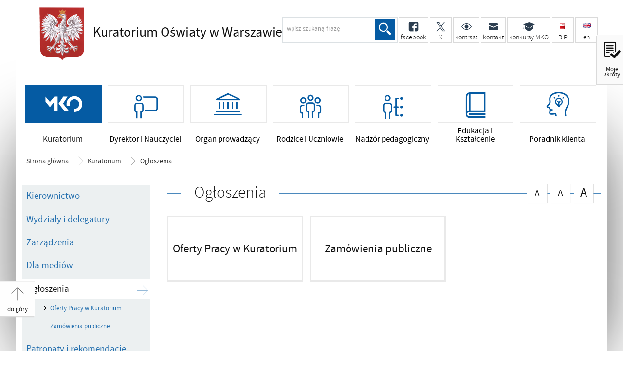

--- FILE ---
content_type: text/html; charset=UTF-8
request_url: https://www.kuratorium.waw.pl/pl/kuratorium/ogloszenia
body_size: 4630
content:
<!DOCTYPE html>
<html lang="pl">
  <head>
    <meta charset="UTF-8"/>
    <meta name="description" content="Ogłoszenia -  "/>
    <meta name="keywords" content=""/>
    <meta name="robots" content="Index, Follow"/>
    <meta name="author" content="Kuratorium Oświaty w Warszawie"/>
    <meta name="viewport" content="width=device-width, initial-scale=1.0" />
    
    <meta property="og:site_name" content="Kuratorium Oświaty w Warszawie" />
    <meta property="og:title" content="Ogłoszenia" />
    <meta property="og:description" content="" />
    <meta property="og:type" content="article" />
    <meta property="og:image" content="" />
        <link rel="alternate" type="application/rss+xml" title="Na skróty" href="/dokumenty/rss/1-rss-427.rss" />
<link rel="alternate" type="application/rss+xml" title="Komunikaty" href="/dokumenty/rss/1-rss-o-3.rss" />
    
    <title>Ogłoszenia -  Kuratorium Oświaty w Warszawie</title> 
    <link href="/dokumenty/szablonyimg/1-favicon.ico" rel="shortcut icon" />
    <link href="/script/mootools/cerabox/style/cerabox.css" type="text/css" rel="stylesheet" />
    <link href="/script/mootools/vlaCalendar/styles/vlaCal-v2.11.css" type="text/css" media="screen" rel="stylesheet" />
    <link href="/dokumenty/szablony/dynamic/1/1-582.css?f99311d109" type="text/css" rel="stylesheet" />
    
																			<script src="/dokumenty/szablony/dynamic/1/1-866.js?v=0.159"></script>
    
     
    
    <!--[if lt IE 9]>
<script  src="/script/html5/html5shiv.js"></script>
<![endif]-->
    
  </head>
  <body class="bg">
    
    <!-- WCAG opcje -->
    <ul class="nav">
      <li><a href="#menu" tabindex="1">Przejdź do menu głównego</a></li>
      <li><a href="#wtxt" tabindex="2">Przejdź do treści</a></li>
      <li><a href="/pl/search" tabindex="3">Przejdź do wyszukiwarki</a></li>
      <li><a href="/pl/sitemap" tabindex="4">Mapa strony</a></li>
    </ul>
    <!-- .WCAG opcje -->
    
    <!-- moje skroty -->
    <div id="skroty">
      <div id="skroty-start"><a href="#moje-strony"><span>Moje skróty</span></a></div>
      <div id="skroty-content">
        
<div class="box_spec1">
	<div class="naglowek"><h3>Schowek</h3></div>
	<div><a href="/pl/clipboard?drukuj=window" class="button ceraExternalBox" title="Schowek">Pokaż (6)</a></div>
</div>
  
        <button name="close" id="closeShortsBtn">Zamknij okno skrótów</button>
      </div> 
    </div>
    <!-- moje skroty. -->
    
    <div class="bg-shadow"></div>
    <div id="page">
      
      <!-- header -->
      <header>
        <div class="inside">
          <h1 id="header-logo"><a href="/" title="Strona główna">Kuratorium Oświaty <span>w Warszawie</span></a></h1>
        
          <h2 id="header-logo-opis">Ogłoszenia - </h2>          
          <!-- header opcje -->
          <div id="header-gora">
            <ul>
              <li class="szukaj">
                <div class="naglowek hide"><h2>Wyszukiwarka</h2></div>
                <!-- search -->
                <div id="search">
                  <div id="search-inside">
                    <form action="/pl/search" method="post">
                      <fieldset>
                        <legend>Wyszukiwarka</legend>
                        <label for="szukajg">szukaj</label>
                        <input type="text" name="szukaj" id="szukajg" title="wpisz szukaną frazę" value="" />
                        <button type="submit" class="icon-lupa">Szukaj</button>
                      </fieldset>
                      <fieldset class="search-item">
                        <legend>Wybierz zakres wyszukiwania</legend>
                        <input type="checkbox" name="szukajw[1]" id="szukajw1o" value="1" checked="checked" /><label for="szukajw1o">artykuły</label><br/>
                        <input type="checkbox" name="szukajw[2]" id="szukajw2o" value="1" /><label for="szukajw2o">zdjęcia i inne pliki</label><br/>
                        <input type="checkbox" name="szukajw[3]" id="szukajw3o" value="1" /><label for="szukajw3o">video i audio</label><br/>
                        <a href="/pl/search">wyszukiwarka zaawnsowana</a>
                      </fieldset>
                    </form>
                  </div></div>
                <!-- search. -->
              </li>
              <!--<li class="niepodlegla"><a href="/pl/informacje/100-lat-niepodleglej/12464,100-lat-Niepodleglej.html" class="slot1"><span></span> <strong>Niepodległa</strong></a></li>-->
              <li><a href="https://www.facebook.com/kuratorium.oswiaty.warszawa"><span class="icon-facebook"></span> <strong>facebook</strong></a></li>
              <li><a href="https://x.com/kuratorium_waw"><span class="icon-x"></span> <strong>&nbsp;&nbsp;&nbsp;&nbsp;&nbsp;X&nbsp;&nbsp;&nbsp;&nbsp;&nbsp;</strong></a></li>
              <li class="kontrast"><a href="/pl/wai"><span class="icon-kontrast"></span> <strong>kontrast</strong></a></li>
              <li class="kontakt"><a href="/pl/kuratorium/kontakt"><span class="icon-mail"></span> <strong>kontakt</strong></a></li>
              <li class="konkursy"><a href="https://konkursy.kuratorium.waw.pl"><span  class="icon-uczelnia"></span> <strong>konkursy MKO</strong></a></li>
              <!--<li class="kontakt"><a href="/pl/form/6,Baza-pracownikow.html"><span class="icon-uczniowie"></span> <strong>spis tel.</strong></a></li>-->
              <!--<li class="prasa"><a href="/pl/kuratorium/dla-mediow"><span class="icon-prasa"></span> <strong>Prasa</strong></a></li>-->
              <li class="smallMargin"><a href="/bip" class="bip"><span></span> <strong>BIP</strong></a></li>
              <li class="lastInRow en"><a href="/en" class="en" lang="en"><span></span> <strong>en</strong><span class="hide">english version</span></a></li>
            </ul>
            </div>
        	
             
       <!-- header opcje. -->
          
          
          <!-- menu -->
          <div class="naglowek hide"><h2>Nawigacja</h2></div>
          <nav id="mobileMenu"><a href="#"><span>Menu</span></a></nav>
          <nav id="menu">
            <div class="inside">
              

<ul id="navmenu" class="mainmenu">
			<li class="check"><a href="/pl/kuratorium" target="_top" class="check"><span class="icon-kuratorium"></span><strong>Kuratorium</strong></a>
		</li>
			<li class=""><a href="/pl/dyrektor-i-nauczyciel" target="_top" class=""><span class="icon-nauczyciele"></span><strong>Dyrektor i Nauczyciel</strong></a>
		</li>
			<li class=""><a href="/pl/organ-prowadzacy" target="_top" class=""><span class="icon-urzad"></span><strong>Organ prowadzący</strong></a>
		</li>
			<li class=""><a href="/pl/rodzice-i-uczniowie" target="_top" class=""><span class="icon-uczniowie"></span><strong>Rodzice i Uczniowie</strong></a>
		</li>
			<li class=""><a href="/pl/nadzor-pedagogiczny" target="_top" class=""><span class="icon-nadzor"></span><strong>Nadzór pedagogiczny</strong></a>
		</li>
			<li class=""><a href="/pl/edukacja-i-ksztalcenie" target="_top" class=""><span class="icon-edukacja"></span><strong>Edukacja i Kształcenie</strong></a>
		</li>
			<li class=""><a href="/pl/poradnik-klienta" target="_top" class=""><span class="icon-poradnik"></span><strong>Poradnik klienta</strong></a>
		</li>
	</ul>            </div>
          </nav>
          <!-- menu. -->
        </div>
      </header>
      <!--  header. -->
      
      <!--  content  -->
<div id="content">
  <div id="sciezka-navi"><ul id="sciezka-naviUl">
<li><a href="/pl/">Strona główna</a></li>

	<li><span></span><a href="/pl/kuratorium">Kuratorium</a></li>	

	<li><span></span><a href="/pl/kuratorium/ogloszenia">Ogłoszenia</a></li>	

</ul></div>
  <section class="panel">
    <!--  content-left  -->
    <nav id="mobileDodatkowe"><a href="#" class="button">&darr; Pokaż informacje dodatkowe &darr;</a></nav>
    <aside class="subLeft" id="mobileDodatkoweContent">
      

<nav id="meni2">
  <h2>Nawigacja</h2>
  <ul>
    			<li class=""><a href="/pl/kuratorium/kierownictwo" target="_top" class="">Kierownictwo</a>		</li>
			<li class=""><a href="/pl/kuratorium/wydzialy-i-delegatury" target="_top" class="">Wydziały i delegatury</a>		</li>
			<li class=""><a href="/pl/kuratorium/zarzadzenia" target="_top" class="">Zarządzenia</a>		</li>
			<li class=""><a href="/pl/kuratorium/dla-mediow" target="_top" class="">Dla mediów</a>		</li>
			<li class="check"><a href="/pl/kuratorium/ogloszenia" target="_top" class="check">Ogłoszenia</a>					<ul>
			<li class=""><a href="/pl/kuratorium/ogloszenia/oferty-pracy-w-kurator" target="_top" class="">Oferty Pracy w Kuratorium</a>		</li>
			<li class=""><a href="http://bip.kuratorium.waw.pl/bip/zamowienia-publiczne" target="_top" class="">Zamówienia publiczne</a>		</li>
	</ul>		
		</li>
			<li class=""><a href="/pl/kuratorium/patronaty-i-rekomendac" target="_top" class="">Patronaty i rekomendacje</a>		</li>
			<li class=""><a href="/pl/kuratorium/wspolpraca-z-ngo" target="_top" class="">Współpraca z NGO</a>		</li>
			<li class=""><a href="/pl/kuratorium/archiwum-zakladowe" target="_top" class="">Archiwum zakładowe</a>		</li>
			<li class=""><a href="/pl/kuratorium/kontakt" target="_top" class="">Kontakt</a>		</li>
			<li class=""><a href="/pl/kuratorium/e-uslugi-epwiod" target="_top" class="">E-usługi (EPWiOD)</a>		</li>
			<li class=""><a href="/pl/kuratorium/informacje-niejawne" target="_top" class="">Informacje niejawne</a>		</li>
			<li class=""><a href="/pl/kuratorium/rodo" target="_top" class="">RODO</a>		</li>
			<li class=""><a href="/pl/kuratorium/konwencja-onz" target="_top" class="">Konwencja ONZ</a>		</li>
	  </ul>
</nav>      
      
            
      <div class="clear"></div>
    </aside>
    <!--  content-left.  -->
    
    <!--  content-right  -->
    <div class="subRight">
      <span id="wtxt"></span>
      
      <!--  box  -->
      <div class="naglowek"><h2>Ogłoszenia</h2>
  <!-- font opcje -->
  <div id="text-size">
    <span class="hide">Rozmiar czcionki</span>
    <ul>
      <li><a href="#" title="Czcionka normalna" class="a tips" id="r_100"><span>A</span>czcionka normalna</a></li>
      <li><a href="#" title="Czcionka średnia" class="aa tips" id="r_115"><span>A</span>czcionka średnia</a></li>
      <li><a href="#" title="Czcionka duża" class="aaa tips lastInRow" id="r_130"><span>A</span>czcionka duża</a></li>
    </ul>
  </div>
  <!-- font opcje. -->
</div>
      

<div class="okno">
  <ul>
    


  </ul>
</div>

      

<div class="naglowek hide"><h2>Nawigacja</h2></div>
<nav class="meni-zajawkowe">
  <ul>
    			<li class="">
  <a href="/pl/kuratorium/ogloszenia/oferty-pracy-w-kurator">
        <h3>Oferty Pracy w Kuratorium</h3>
  </a>
  <div>
		</div>
  <div class="clear"></div>
</li>
			<li class="">
  <a href="http://bip.kuratorium.waw.pl/bip/zamowienia-publiczne">
        <h3>Zamówienia publiczne</h3>
  </a>
  <div>
		</div>
  <div class="clear"></div>
</li>
	  </ul>
</nav>      
      <div class="clear"></div>
      <!--  box.  -->
      
    </div>
    <!--  content-right.  -->
    <div class="clear"></div>
  </section>   
</div>
      <!-- foot  -->
      <footer>
        <div id="footer-content">
          
           <div id="footer-adres">  
            <div class="logo"><a href="http://www.kuratorium.waw.pl"><span>Strona główna Kuratorium Oświaty w Warszawie</span></a></div>
            <p class="aleft">
              <strong>Kuratorium Oświaty w Warszawie</strong>
              Al. Jerozolimskie 32 <br/>
              00-024 Warszawa <br/><br/>
              tel. centrala 22 551 24 00,  faks 22 826 64 97<br/>
               <a href="http://www.kuratorium.waw.pl/pl/form/6,Baza-pracownikow.html">Pełna lista numerów wewnętrznych</a><br/>
              email: <a href="javascript:void(location.href='mailto:'+String.fromCharCode(107,117,114,97,116,111,114,105,117,109,64,107,117,114,97,116,111,114,105,117,109,46,119,97,119,46,112,108))">kuratorium@kuratorium.waw.pl</a>
              <br/>
             <br/>
              <a href="http://bip.kuratorium.waw.pl/bip/elektroniczna-skrzynka/723,Elektroniczna-Skrzynka-Podawcza.html" title="Elektroniczna Skrzynka Podawcza "><span>Elektroniczna Skrzynka Podawcza </span></a><br/>
              <a href="http://kuratorium.waw.pl/pl/kuratorium/e-uslugi-epwiod/8502,Elektroniczna-Platforma-Wymiany-i-Obiegu-Dokumentow-Wojewodztwa-Mazowieckiego-EP.html"><span>E-usługi (EPWiOD)</span></a>
            </p>
            <div class="clear"></div>
          </div>         
          
          <!-- footer opcje -->
          <div id="footer-opcje">
            <ul>
              <li><a href="/bip" class="bip">BIP</a></li>
              <li><a href="/pl/kuratorium/rodo" class="rodo">RODO</a></li>
              <li><a href="/pl/kuratorium/ogloszenia" class="ogloszenia">Ogłoszenia</a></li>
              <li><a href="/pl/sitemap" class="map">Mapa serwisu</a></li>
              <li><a href="/pl/form" class="base">Bazy</a></li>
              <li><a href="/pl/wolnytekst/8117,dok.html" class="wcag">Deklaracja dostępności</a></li>
              <li><a href="/pl/wolnytekst/8101,dok.html" class="cookies">Polityka cookies</a></li>
              <!--li><a href="/pl/rss" class="rss">RSS</a></li-->
              <li><a href="/pl/panel" class="newsletter">Newsletter</a></li>
            </ul>
            <div class="clear"></div>
          </div>
          <!-- footer opcje. -->
          
          
          <nav id="mobileMenuFoot"><a href="#"><span>Menu pomocnicze</span></a></nav>
          <nav id="footer-menu">
            <div class="naglowek hide"><h2>Mapa serwisu</h2></div>
           
            <ul>
              <li><a href="https://www.gov.pl/web/edukacja">Ministerstwo Edukacji Narodowej</a></li>
              <li><a href="https://www.gov.pl/web/uw-mazowiecki">Mazowiecki Urząd Wojewódzki</a></li>
              <li><a href="http://www.ore.edu.pl">Ośrodek Rozwoju Edukacji</a></li>
              <li><a href="http://www.cke.gov.pl">Centralna Komisja Egzaminacyjna</a></li>
              <!--<li><a href="http://www.koweziu.edu.pl">KOWEZIU</a></li>-->
              <li><a href="http://www.obywatel.gov.pl">Obywatel.gov.pl</a></li>
              <li><a href="https://www.gov.pl/web/uw-mazowiecki/regionalny-system-ostrzegania2">Regionalny System Ostrzegania</a></li>
              </ul>
            
<ul>
  			<li><a href="/pl/kuratorium" target="_top" class="check">Kuratorium</a>		</li>
			<li><a href="/pl/dyrektor-i-nauczyciel" target="_top" class="">Dyrektor i Nauczyciel</a>		</li>
			<li><a href="/pl/organ-prowadzacy" target="_top" class="">Organ prowadzący</a>		</li>
			<li><a href="/pl/rodzice-i-uczniowie" target="_top" class="">Rodzice i Uczniowie</a>		</li>
			<li><a href="/pl/nadzor-pedagogiczny" target="_top" class="">Nadzór pedagogiczny</a>		</li>
			<li><a href="/pl/edukacja-i-ksztalcenie" target="_top" class="">Edukacja i Kształcenie</a>		</li>
			<li><a href="/pl/poradnik-klienta" target="_top" class="">Poradnik klienta</a>		</li>
	  <li><a href="/pl/kuratorium/wydzialy-i-delegatury/delegatury/8120,Zakres-obowiazkow.html">Delegatury KO</a></li>
  <li><a href="/pl/kuratorium/patronaty-i-rekomendac/wykaz/8,Patronaty.html">Patronaty</a></li>
  <li><a href="/pl/rodzice-i-uczniowie/rejestr-szkol-i-placowe">Rejestr szkół i placówek</a></li>
  <!--<li><a href="/pl/form/3,dok.html">Wykaz szkół i placówek</a></li>-->
  <!--<li><a href="http://bip.kuratorium.waw.pl/download/2/1018/Wykazszkoliplacowek-zalacznikdoRegulaminuorg-danezSIOwedlugstanuna30092015.xls">Wykaz szkół i placówek</a></li>-->
  <li><a href="https://ofertypracy.edu.pl/?filter%5Brspo.voivodeship_id%5D=14&per_page=25&amp;search=1&amp;sort=published_at">Wolne stanowiska pracy</a></li>
  <li><a href="http://adaptacje.ore.edu.pl/index.php?controller=fair">Kiermasz książek</a></li>
</ul>
            <div class="clear"></div>
          </nav>
          
          
          <div id="licznik">
  <div class="naglowek hide"><h2>Licznik</h2></div>
  <span class="ikonka"></span>
Do końca zajęć edukacyjnych:<script type="text/javascript">
	window.addEvent('domready', function() {
  		var data = '2026-06-26';
  		var aktualna = '1768351346';
  		var Licznik = new Licznik_do({
  				'data': data,
  				'aktualnyczas': aktualna,
  				'dni': $('czasomierz-dni'),
  				'godziny': $('czasomierz-godziny'),
  				'minuty': $('czasomierz-minuty')
  		});})
</script>

<div id="czasomierz"><span id="czasomierz-dni">00</span> dni <span id="czasomierz-godziny">00</span> godzin </div>

</div>          <br/>
          <div id="licznik-odwiedzin">Stronę odwiedziło 166 566 282 osób</div>
          <div id="copyright">&copy; Kuratorium Oświaty w Warszawie</div>
          <div id="jsk"><a href="http://www.jskinternet.pl" title="JSK Internet - CMS dla portali"><span>JSK Internet - WebAdministrator CMS</span></a></div>
          
          <div class="clear"></div>
        </div>
      </footer>
      <!-- foot.  -->
      
      <div class="clear"></div>
    </div>
    
    <!-- GoToTop  -->
    <div id="back-to-top"><a href="#page"><span>do góry</span></a></div>
    <!-- GoToTop  .-->
    <!-- 14.01.2026 -->
  </body>
</html><!-- 0.031557 / WebAdministrator (14.01.2026 01:51) //--><!-- GZIP Buffer //-->

--- FILE ---
content_type: text/css
request_url: https://www.kuratorium.waw.pl/dokumenty/szablony/dynamic/1/1-582.css?f99311d109
body_size: 26644
content:
@import url('/img/forum/forum.css');

@font-face {
  font-family: 'source_sans_proregular';
  src: url('/dokumenty/szablonyimg/1-sourcesanspro-regular-webfont.woff') format('woff'), url('/dokumenty/szablonyimg/1-sourcesanspro-regular-webfont.ttf') format('truetype'); font-weight: normal; font-style: normal; }

@font-face {
  font-family: "source_sans_prolight";
  src: url("/dokumenty/szablonyimg/1-sourcesanspro-light-webfont.woff") format("woff"), url("/dokumenty/szablonyimg/1-sourcesanspro-light-webfont.ttf") format("truetype"); font-weight: normal; font-style: normal; }

@font-face {
  font-family: 'source_sans_prosemibold';
  src: url('/dokumenty/szablonyimg/1-sourcesanspro-semibold-webfont.woff') format('woff'), url('/dokumenty/szablonyimg/1-sourcesanspro-semibold-webfont.ttf') format('truetype'); font-weight: normal; font-style: normal; }

/* IKONKI */
@font-face {
  font-family: 'kuratorium'; src: url('/dokumenty/szablonyimg/1-kuratorium.woff') format('woff'), url('/dokumenty/szablonyimg/1-kuratorium.ttf') format('truetype');  font-weight: normal; font-style: normal; }


:root {
 --font: "source_sans_proregular";
 --font-icon: "kuratorium";
 --color-main: #055ba3;
 --color-grey: #888;
 --color-dark-grey: #313131;
 --color-light-grey: #efefef;
 --color-text: #111;
 --color-light-text: #7e7c7d;
 --color-green: #267c01;
 --color-red: #ca0000;
 --color-black: #111;
 --color-white: #fff;
 --color-yellow: #ffcc33;
 --color-facebook: #3a559f;
 --color-youtube: #ea412c;
 --color-twitter: #50abf1;
 --color-linkedin: #0077b5;
 --color-instagram: #555;
 --gradient: linear-gradient(180deg, rgba(31,75,148,1) 0%, rgba(0,111,53,1) 100%);
 --gradient-left: linear-gradient(90deg, rgba(0,0,0,0.85) 0%, rgba(0,0,0,0) 100%);
 --gradient-right: linear-gradient(270deg, rgba(0,0,0,0.85) 0%, rgba(0,0,0,0) 100%);
 --gradient-top: linear-gradient(180deg, rgba(0,0,0,0.55) 0%, rgba(0,0,0,0) 100%);
 --gradient-bottom: linear-gradient(0deg, rgba(0,0,0,0.55) 0%, rgba(0,0,0,0) 100%);
 --gradient-light: linear-gradient(180deg, rgba(255,255,255,0) 0%, rgba(255,255,255,0.6) 100%);
 --gradient-light-left: linear-gradient(90deg, rgba(255,255,255,0.55) 0%, rgba(255,255,255,0) 100%);
 --gradient-light-right: linear-gradient(270deg, rgba(255,255,255,0.55) 0%, rgba(255,255,255,0) 100%);
 --border-radius: 1px;
 --border-radius-button: 1px;
 --box-shadow: 0 0 10px rgba(160,160,160,0.2);
 --box-shadow-hover: 0 0 10px rgba(160,160,160,0.6); 
 --text-shadow: 0 0 20px rgba(255,255,255,1), 0 0 15px rgba(255,255,255,0.8), 1px 1px 0px rgba(255,255,255,0.9);
 --text-dark-shadow: 0 0 20px rgba(0,0,0,1), 0 0 15px rgba(0,0,0,0.8), 1px 1px 0px rgba(0,0,0,0.9);
 --vcenter: translate(0,-50%);
 --hcenter: translate(-50%,0);
 --center: translate(-50%,-50%);
}

html,body { font-family:var(--font); font-style:normal; font-weight:normal; color:#010101; text-decoration:none; font-size:0.95em; line-height:1em; letter-spacing:0; margin:0; padding:0; }
html { background-color:var(--color-white); height:100%; }
body.bg { background-color:var(--color-white); }

.bg-shadow { position:fixed; top:20em; left:50%; width:1300px; height:60%; padding:0; margin:0 auto 0 -650px; z-index:0; box-shadow:0 0 150px var(--color-black); transition-duration:1s}
#page { position:relative; display:block; padding:0; margin:0 auto; width:1600px; overflow:visible; z-index:1; background:var(--color-white);}

/* header */
header { position:relative; display:block; padding:0; margin:0; height:295px; width:auto; overflow:visible; z-index:2; transition-duration:1s;}
header.bip { height:135px;}
header .inside{ position:relative; display:block; padding:0; margin:0 auto; width:auto; height:100%;}

h1#header-logo { position:absolute; top:15px; left:4%; display:block; padding:0; margin:0; width:430px; height:109px; z-index:1; border:0; cursor:pointer; }
h1#header-logo a { display:block; padding:9% 0 0 110px; font-family:var(--font); font-size:1.6em; line-height:1em; color:var(--color-black); font-weight:normal; text-decoration:none; width:100%;height:100%; background:url("/dokumenty/szablonyimg/1-logo.png") no-repeat 0 0; white-space:nowrap;}
h1#header-logo a span.bip { display:block; }
h2#header-logo-opis { position:absolute; top:15px; left:-1000em; display:block; width:1px; height:1px; }

/* menu */
#menu { position:absolute; bottom:60px; left:0; display:block; padding:0; margin:0 auto; border:0; width:100%; height:60px; z-index:4; transition-duration:1s;}
#menu .inside{ position:relative; top:0; display:block; padding:0; margin:0 auto; width:auto;}

#mobileMenu { position:absolute; top:25px; right:2em; display:none; padding:0; margin:0; width:40px; height:40px; z-index:5; border:0; }
#mobileMenu a { display:block; font-size:5em; line-height:0.8em; width:100%; height:100%; text-decoration:none; }
#mobileMenu a span { position:absolute; top:0; left:-1000em; width:1px; height:1px; display:block; }
#mobileMenu a:before { font-family:var(--font-icon); content:"\e628"; }

#mobileDodatkowe { display:none; width:100%}
#mobileDodatkowe .button { display:none; width:auto; display:block; font-size:1.3em;}

#mobileMenuFoot { position:relative; float:right; display:none; padding:0; margin:0 1em 0 0; width:30px; height:30px; z-index:5; border:0; }
#mobileMenuFoot a { display:block; font-size:3em; line-height:0.8em; width:100%; height:100%; text-decoration:none; }
#mobileMenuFoot a span { position:absolute; top:0; left:-1000em; width:1px; height:1px; display:block; }
#mobileMenuFoot a:before { font-family:var(--font-icon); content:"\e628"; }

/* wcag opcje */
ul.nav { position:absolute; top:2px; left:2px; margin:0; padding:0; list-style:none outside none; }
ul.nav a {position:absolute; left:-9000em; padding:5px 10px; display:inline; font-size: 1.2em; text-align:center; text-decoration:none; width:150px; z-index:2;}
ul.nav a:hover, ul.nav a:focus, ul.nav a:active { position:absolute; top:0; left:0; background:#d20a2b; border:2px solid var(--color-white); color:var(--color-white); }

/* header gora */
#header-gora { position:relative; float:right; padding:0; margin:0 20px 0 0; width:75%; height:51px; text-align:right; z-index:5; } 
#header-gora ul { position:absolute; top:35px; right:0; padding:0; margin:0; list-style-type:none; list-style-image:none; width:auto;}
#header-gora ul li { margin:0; margin-right:0.2em; border:1px solid #dadada; padding:0; float:left; position:relative; display:block; display:inline; text-align:center;list-style:none; }
#header-gora ul li.smallMargin { width:3em; }
#header-gora strong { display:block; padding:0.2em; font-weight:normal; text-align:center;}
#header-gora ul li a,#header-gora ul li a:visited { font-family:"source_sans_prolight",sans-serif; font-size:1em; line-height:1em; color:var(--color-black); text-decoration:none; font-weight:normal; text-align:center; text-transform:none; vertical-align:bottom; position:relative; padding:0; margin:0; display:table-cell; height:51px; background:var(--color-white); }
#header-gora ul li a:hover,#header-gora ul li a:active,#header-gora ul li a:focus { color:var(--color-white); background:var(--color-main); transition-duration:0.6s;}
#header-gora ul li a:hover span,#header-gora ul li a:active span,#header-gora ul li a:focus span { color:var(--color-white); transition-duration:1s;}
#header-gora ul li a span, #header-gora ul li span { position:absolute; top:0.3em; left:0; padding:0; margin:0; display:block; width:100%;height:1em; overflow:hidden; font-size:1.6em; line-height:1em; color:#2c3e50; text-indent:0; }
#header-gora ul li a.en,#header-gora ul li a.pl,#header-gora ul li a.bip { width:3em;}
#header-gora ul li a.en span,#header-gora ul li a.pl span,#header-gora ul li a.bip span { width:17px; height:9px; top:0.5em; left:35%;}
#header-gora ul li a.bip span { background:url("/dokumenty/szablonyimg/1-sprite.png") 0 0 no-repeat; width:11px; height:13px; }
#header-gora ul li a.pl span { background:url("/dokumenty/szablonyimg/1-sprite.png") -16px 0 no-repeat; }
#header-gora ul li a.en span { background:url("/dokumenty/szablonyimg/1-sprite.png") -37px 0 no-repeat; }
#header-gora ul li.szukaj { width:235px; border:0; }
#header-gora ul li a.kontrast { color:#010101; }
#header-gora ul li a.slot1 span { background:url("/dokumenty/szablonyimg/1-ico-niepodlegla.png") top center no-repeat; width:72px; height:26px; }
#header-gora ul li a.slot2 span { background:url("/dokumenty/szablonyimg/1-ico-twitter.png") top center no-repeat; width:42px; height:26px; }
/*#header-gora ul li a.slot-fb span { background:url("/dokumenty/szablonyimg/1-i-ico-fb.png") top center no-repeat; height:26px; background-size: 26px;}
#header-gora .konkursy span { background:url("https://www.kuratorium.waw.pl/ftp/img/icon-pen.png") top center no-repeat; height:26px; background-size: 26px;}
#header-gora ul li a.slot-fb strong, #header-gora .konkursy strong {letter-spacing: -.3px;}*/

/* font opcje */
#text-size { position:absolute; top:50%; transform: translate(0, -50%); right:1em; display:block; float:right; padding:0; margin:0; width:auto; height:43px; z-index:1; } 
#text-size ul { position:relative; padding:0; margin:0; list-style-type:none; list-style-image:none; width:auto;}
#text-size ul li { position:relative; float:left; display:block; display:inline; margin:0; margin-left:0.5em; width:2.8em; height:2.8em; padding:0; border:0; text-align:center;list-style:none; }
#text-size a { position:relative; display:block !important; padding:0 !important; margin:0; width:100%; height:100%; background:var(--color-white); vertical-align:middle; text-decoration:none; color:var(--color-black); text-indent:-1000em; box-shadow:1px 1px 1px #c3c3c3; }
#text-size a:hover ,#text-size a:focus,#text-size a.check { background:var(--color-main); color:var(--color-white);}
#text-size a span { position:absolute; top:50%; left:0; transform: translate(0, -50%); padding:0; margin:0; display:block; width:100%;height:auto; overflow:hidden; text-align:center; font-size:1em; text-indent:0 !important; background-image:none !important; }
#text-size a.a span {font-size:1.2em; }
#text-size a.aa span { font-size:1.4em; }
#text-size a.aaa span {font-size:1.8em; line-height:1.2em }

/* twiiter */ 
#skroty { position:fixed; top:5em; right:-350px; width:350px; height:400px; margin:0; padding:0; text-align:left;cursor:pointer; z-index:999;-moz-transition-duration:0.6s; -webkit-transition-duration:0.6s; -o-transition-duration:0.6s; -ms-transition-duration:0.6s; transition-duration:0.6s;}
#skroty.hover { right:-50px;-moz-transition-duration:0.6s; -webkit-transition-duration:0.6s; -o-transition-duration:0.6s; -ms-transition-duration:0.6s; transition-duration:0.6s; }
#skroty div#skroty-start { position:absolute; top:0; left:-53px; width:60px; height:100px; margin:0; padding:0; text-align:left; z-index:2; }
#skroty div#skroty-start a {display:block; width:100%; height:100%; background:#fafafa; color:var(--color-black); text-decoration:none; -moz-box-shadow:-2px 2px 1px #dadada; -webkit-box-shadow:-2px 2px 1px #dadada; box-shadow:-2px 2px 1px #dadada; }
#skroty div#skroty-start a:before { font-family:var(--font-icon); content:"\e624"; font-size:3em; line-height:1em; position:absolute; top:0.2em; left:0; width:100%; text-align:center; }
#skroty div#skroty-start a span{ position:absolute; bottom:0.5em; display:block; font-size:0.9em; line-height:0.9em; padding:0.5em; text-align:center;}
#skroty div#skroty-start a:hover,#skroty div#skroty-start a:focus { background:var(--color-main); color:var(--color-white); }
#skroty div#skroty-content { position:absolute; top:0; right:50px; width:298px; height:396px; overflow:hidden; margin:0; padding:1em; box-sizing:border-box; text-align:left; background:#fafafa; -moz-box-shadow:-2px 2px 1px #dadada; -webkit-box-shadow:-2px 2px 1px #dadada; box-shadow:-2px 2px 1px #dadada; color:var(--color-black); }
#skroty div#skroty-content #moje-strony { padding:1em; }
/*fix*/
#skroty div#skroty-content .box_spec1 {background:transparent; padding:0; margin:0; overflow:visible; height:auto;}


/* button do gory */
#back-to-top { position:fixed; bottom:5em; left:5em; width:70px; height:70px; z-index:10;
opacity:1;filter:alpha(opacity=100);
-webkit-transition:opacity 0.3s linear;-moz-transition: opacity 0.3s linear;-ms-transition: opacity 0.3s linear;-o-transition: opacity 0.3s linear;transition: opacity 0.3s linear; }
#back-to-top a { position:absolute; display:block; width:100%; height:100%; background:#fefefe; color:var(--color-black); text-decoration:none; border:1px solid #f1f1f1; -moz-box-shadow:-2px 2px 1px #dadada; -webkit-box-shadow:-2px 2px 1px #dadada; box-shadow:-2px 2px 1px #dadada;}
#back-to-top a:before { font-family:var(--font-icon); content:'\e61a'; position:absolute; font-size:2em; line-height:1em; position:absolute; top:0.4em; left:0; width:100%; text-align:center; }
#back-to-top a span{ position:absolute; bottom:0.6em; display:block; font-size:0.9em; line-height:0.9em; width:100%; text-align:center;}
#back-to-top a:hover,#back-to-top a:focus { background:var(--color-main); color:var(--color-white); }

/* search */
#search { position:relative;padding:0; margin:0; width:235px; height:51px; border:0; overflow:visible; z-index:3; }
#search-inside { position:absolute; top:0; left:0; padding:0; margin:0; width:100%; height:100%; overflow:visible;}
#search-inside:hover { height:145px; overflow:visible; -moz-transition-duration:0.6s; -moz-box-shadow:0 0 5px #dadada; -webkit-box-shadow:0 0 5px #dadada; box-shadow:0 0 5px #dadada; }
#search-inside:hover fieldset.search-item {display:block; }
#search-inside:hover fieldset { background:var(--color-white);}
#search form { position:absolute; top:0; right:0; border:1px solid #dce1e4; overflow:visible; width:235px; height:100%; padding:0; margin:0; float:none; }
#search fieldset { position:absolute; top:0; left:0; border:0; overflow:hidden; height:100%; width:100%; padding:0; margin:0; float:right; }
#search fieldset legend { position:absolute; top:0; left:-10000px; width:1px; height:1px; }
#search fieldset.search-item { position:relative; top:47px; left:10px; float:none; border:0; width:75%; height:50%; overflow:hidden; padding:5px; margin:0; text-align:left; display:none; }
#search label { position:absolute; top:10px; left:15px; width:30px; height:40px; text-indent:-1000em; }
#search input[type=text] { position:absolute; top:4px; left:4px; padding:0.83em; vertical-align:middle; margin:0; width:150px; line-height:normal !important; display:inline-block; overflow:hidden; border:0; background:var(--color-white); color:var(--color-black); font-size:1em; font-weight:normal; text-align:left; }
#search input:focus { background:#d7d7d7; color:var(--color-black); -moz-box-shadow:inset 0 0 5px #dadada; -webkit-box-shadow:inset 0 0 5px #dadada; box-shadow: inset 0 0 5px #dadada;}
#search input[type=submit],#search button { position:absolute; top:4px; right:4px; display:block; width:42px; height:42px; padding:0; border:0; overflow:hidden; text-indent:-100em; cursor:pointer; background:var(--color-main); color:var(--color-white); }
#search input[type=submit]:before ,#search button:before{ position:absolute; top:0.05em; left:0; width:100%; text-indent:0; font-size:2.2em; line-height:1.3em; }
#search input[type=submit]:hover,#search input[type=submit]:focus,#search button:hover,#search button:focus { color:var(--color-black); background:#f1f1f1; }
#search a:link { display:block; clear:both; padding:0.5em 0 0 0; font-size:0.9em; color:var(--color-black); text-decoration:none;}
#search .szukajg { position:absolute; top:15px !important; width:150px; overflow:hidden; color:#9b9b9b; font-size:0.9em; font-weight:normal; text-align:left; }
#search .search-item { display:block; font-size:1em; }
#search .search-item legend { position:absolute; top:0; left:-10000px; width:1px; height:1px; }
#search .search-item label { position:relative; top:-2px; left:5px; width:auto; height:auto; display:inline-block; text-indent:0; color:var(--color-black); background:none; }

/* sciezka */
#sciezka-navi { position:relative; width:auto; display:block; text-align:left; padding:2em 0 1em; margin:0; z-index:0; color:var(--color-dark-grey); font-size:1em; line-height:1em; }
#sciezka-navi ul { position:relative; padding:0; margin:0; list-style-type:none; list-style-image:none; width:auto;}
#sciezka-navi ul li { position:relative; display:inline-block; margin:0; margin-left:0.5em; padding:0; border:0; text-align:center;list-style:none; }
#sciezka-navi a:link,#sciezka-navi a:visited { display:block; font-size:1em; line-height:1em; padding:0 0 0 2em; color:var(--color-dark-grey); font-weight:normal; text-decoration:none; }
#sciezka-navi a:hover,#sciezka-navi a:active,#sciezka-navi a:focus {color:var(--color-main); }
#sciezka-navi a:before { font-family:var(--font-icon); content:"\e618"; font-size:1.2em; line-height:1em; position:absolute; top:-0.1em; left:0;text-align:left; }
#sciezka-navi ul li:first-child a:before { content: ""; }
#sciezka-navi ul li:first-child a { padding:0; }

.banners { position:relative; margin:1em auto;}

/* content */
#content { position:relative; padding:0; margin:0 1em; width:auto; overflow:visible; z-index:1; }
/* str glowna */
.panel { position:relative; overflow:visible; padding:0; margin:1em 0 0 0; z-index:0; clear:both; }
.panel .mLeft{ position:relative; top:0; float:left; overflow:visible; padding:0; margin:0; width:52%;}
.panel .mRight { position:relative; top:0; float:right; overflow:visible; padding:0; margin:0; width:43%;}
.panel .mRight.s { width:41%;}
/*fix*/
.panel .mRight .informer {margin:0; }
.panel .mRight .informer .header h3 { font-size:2em; }
.panel .mLeft .naglowek h2 { font-size:1.8em; }
.panel .mLeft .okno {font-size:0.9em !important;}

/* panel 2 */
.panel-color { position:relative; overflow:visible; padding:1em; margin:1em 0 0 0; z-index:0; background:#ecf0f1; }
.panel-color .mLeft { position:relative; top:0; float:left; overflow:visible; padding:0; margin:0; width:31.5%;}
.panel-color .mCenter { position:relative; top:0; float:left; overflow:visible; padding:0; margin:0 0 0 2.3em; width:31.5%;}
.panel-color .mRight { position:relative; top:0; float:right; overflow:hidden; padding:0; margin:0; width:31.5%;}
.panel-color .mLeft50 { position:relative; top:0; float:left; overflow:visible; padding:0; margin:0; width:48.5%;}
.panel-color .mRight50 { position:relative; top:0; float:right; overflow:hidden; padding:0; margin:0; width:48.5%;}
/* fix */
.panel-color .naglowek h1,.panel-color .naglowek h2,.panel-color .naglowek strong { font-size:1.8em; background:#ecf0f1;}
.panel-color .okno {font-size:0.9em !important;}
.noOption #opcje-strony,
.noOption .head,
.noOption #metryka { display:none;}

/* panel 3 */
.panel-white { position:relative; overflow:visible; padding:0; margin:1em 0 0 0; z-index:0; }
.panel-white .mLeft{ position:relative; top:0; float:left; overflow:visible; padding:0; margin:0; width:32%;}
.panel-white .mCenter{ position:relative; top:0; float:left; overflow:visible; padding:0; margin:0 0 0 1.7em; width:32%;}
.panel-white .mRight { position:relative; top:0; float:right; overflow:hidden; padding:0; margin:0; width:32%;}
/*fix */
.panel-white .okno strong { font-size:1.1em !important; }

/* panel 100 */
.panel-100 {
 position:relative; overflow:visible; padding:0; margin:3em 0 3em 0; z-index:0; border: solid 1px #e3121d; border-radius: 5px;
 background: #e1e1e1; /* Old browsers */
 background: -moz-linear-gradient(-45deg, #e1e1e1 0%, #f9f9f9 50%, #e1e1e1 100%); /* FF3.6-15 */
 background: -webkit-linear-gradient(-45deg, #e1e1e1 0%,#f9f9f9 50%,#e1e1e1 100%); /* Chrome10-25,Safari5.1-6 */
 background: linear-gradient(135deg, #e1e1e1 0%,#f9f9f9 50%,#e1e1e1 100%); /* W3C, IE10+, FF16+, Chrome26+, Opera12+, Safari7+ */
 filter: progid:DXImageTransform.Microsoft.gradient( startColorstr='#e1e1e1', endColorstr='#e1e1e1',GradientType=1 ); /* IE6-9 fallback on horizontal gradient */
}
.panel-100 .mLeft{ position:relative; top:0; float:left; overflow:visible; padding:0; margin:0; width:48%;}
.panel-100 .mLeft .header { background: #1465a8; padding: 0.3em 1em; color: var(--color-white); border-radius: 20px; }
.panel-100 .mLeft .header span { font-size: 1.2em;}
.panel-100 .mRight { position:relative; top:0; float:right; overflow:hidden; padding:0; margin:0; width:48%;}
.panel-100 .mRight .header { background: #1465a8; padding: 0.3em 1em; color: var(--color-white); border-radius: 20px; }
.panel-100 .mRight .header span { font-size: 1.2em;}
.panel-100 .tresc-100 { padding: 1em 1em 2em 1em;}
.panel-100 .naglowek-100 { background: #e3121d; padding: 1em;}
.panel-100 .naglowek-100 h1, .panel-100 .naglowek-100 h2, .panel-100 .naglowek-100 strong {font-family:var(--font); font-size:2.3em; line-height:1em; font-weight:normal; color:var(--color-white); text-align:left; padding:0; margin:0 0 0 0.5em; }
.panel-100 .flaga-100 {
 height: 50px; background: white; border: 3px solid #e3121d; border-bottom: 53px solid #e3121d;
 -webkit-box-shadow: 5px 5px 20px 0px rgba(0,0,0,0.5);
 -moz-box-shadow: 5px 5px 20px 0px rgba(0,0,0,0.5);
 box-shadow: 5px 5px 20px 0px rgba(0,0,0,0.5);
}
.panel-100 .foto-left-100, .panel-100 .foto-right-100 { border: 2px solid #1465a8; border-radius: 5px; margin-bottom: 1em; }
.panel-100 .movie-left-100, .panel-100 .movie-right-100 { border-radius: 5px; margin-bottom: 1em; }

/* podstrona ogolna */
.subLeft { position:relative; top:0; float:left; overflow:visible; padding:0; margin:1em 0 0 0; background:transparent; z-index:1; width:22%;}
/*fix */
.subLeft .naglowek { margin:0.2em 0 2em 0; }
.subLeft .naglowek h2 { font-size:1.8em; }

.subRight { position:relative; top:0; float:right; overflow:visible; padding:0; margin:1em 0 0 0; background:var(--color-white); z-index:0; width:75%; }
/*fix */
.subRight .naglowek { margin:0 0 2em 0; }
.subRight .naglowek h3 { font-size:2em; }

.subAll { position:relative; top:0; overflow:visible; padding:0; margin:0; }
/*fix*/
.subAll .meni-zajawkowe ul li { width: 32%; }

/* foot */
footer { position:relative; padding:0; margin:0 auto; text-align:center; margin:1em 0 0 -2%; width:104%; min-height:360px; background:#ecf0f1; }
#footer-content { padding:0; margin:0 auto; width:100%; color:#010101; }
#footer-content._bip { width:auto; }
#footer-adres{ position:absolute; top:2em; left:3em; padding:0; margin:0; width:50%; height:100px; z-index:1; } 
#footer-adres div.logo { position:relative; text-align:left; margin:0 0.5em 0 0; padding:0; float:left; }
#footer-adres div.logo a:link, #footer-adres div.logo a:visited { background:url("/dokumenty/szablonyimg/1-logo-small.png") no-repeat; background-size:100%; width:135px; height:90px; display:block; text-decoration:none; }
#footer-adres div.logo a span { position:absolute; top:0; left:-10000em; width:1px; height:1px;}
#footer-adres p strong { font-family:var(--font); font-size:1em; line-height:1em; color:var(--color-black); text-align:left; font-weight:normal; display:block; margin:0 0 0.8em 0;}
#footer-adres p { font-size:1.2em; line-height:1.4em; text-align:left;}
#footer-adres p a {color:#055ba3; text-decoration:none;}
#footer-adres p a span:after {font-family:var(--font-icon); content:"\e618"; font-size:0.7em; line-height:1em; }
#footer-adres p a:hover,#footer-adres p a:focus {color:var(--color-black);}
#footer-adres p.aleft{ position:relative; top:0; float:left; overflow:hidden; padding:0 0 0 0.5em; margin:0; background:transparent; } 
/* footer opcje */
#footer-opcje { position:relative; float:right; right:2em; padding:0 0 0 0.2em; margin:0; width:65%; height:40px; text-align:left; background:var(--color-main); z-index:3; } 
#footer-opcje._bip { width:auto; }
#footer-opcje ul { position:relative; padding:0; margin:0; float:right; list-style-type:none; list-style-image:none; width:auto;}
#footer-opcje ul li { position:relative; margin:0; margin-right:1.55em; border:0; padding:0.7em 0; float:left; display:block !important; display:inline; list-style:none; }
#footer-opcje ul li a:link,#footer-opcje ul li a:visited { font-size:1em; line-height:1em; color:var(--color-white); text-decoration:none; font-weight:normal; text-align:center; padding:0; margin:0; display:block; border:0; }
#footer-opcje ul li a:hover,#footer-opcje ul li a:active,#footer-opcje ul li a:focus { color:var(--color-white); background:var(--color-main); font-weight:normal; border:0; text-decoration:underline; 
	-moz-transition-duration:0.6s;-webkit-transition-duration:0.6s;-o-transition-duration:0.6s;-ms-transition-duration:0.6s;transition-duration:0.6s;}
#footer-opcje ul li a:hover:before,#footer-opcje ul li a:active:before {text-decoration:none !important;}
#footer-opcje ul li a:before { font-family:var(--font-icon); content:"\e618"; font-size:1.5em; line-height:1em; vertical-align:middle; margin-right:0.3em; text-decoration:none; }
#footer-opcje ul li a.map:before { content:"\e60c"; }
#footer-opcje ul li a.wcag:before{ content:"\e622"; }
#footer-opcje ul li a.cookies:before { content:"\e601"; }
#footer-opcje ul li a.base:before { content:"\e600"; }
#footer-opcje ul li a.newsletter:before { content:"\e60b"; }
#footer-opcje ul li a.rss:before { content:"\e617"; }
#footer-opcje ul li a.mko:before { content:"\e608"; }
#footer-opcje ul li a.bip:before { content:"\e620"; }
#footer-opcje ul li a.rodo:before { content:"\e61f"; }
#footer-opcje ul li a.ogloszenia:before { content:"\e61b"; }
/* footer opcje */
#footer-menu { position:relative; padding:4em 0 0 0; margin:0 0 0 35%; width:36%; height:auto; text-align:left; z-index:2; } 
#footer-menu ul { position:relative; width:45%; padding:0; margin:0 0 0 0.6em; float:left; list-style-type:none; list-style-image:none;}
#footer-menu ul li { margin:0 0 1em 1em; width:auto; border:0; padding:0; float:none; display:block !important; display:inline; list-style:none; position:relative;}
#footer-menu ul li a,#footer-menu ul li a:visited { font-size:1em; line-height:1em; color:#055ba3; text-decoration:none; text-align:left; padding:0 0 0 2.2em; margin:0; display:block; border:0; }
#footer-menu ul li a:hover,#footer-menu ul li a:active,#footer-menu ul li a:focus,
#footer-menu ul li a:hover span,#footer-menu ul li a:active span,#footer-menu ul li a:focus span{ color:var(--color-black); border:0; transition-duration:0.6s;}
/* licznik */
#licznik{ position:absolute; top:8em; right:3em; padding:0 0 0 3.2em; margin:0; width:auto; height:40px; text-align:left; z-index:1; font-size:1.1em; line-height:1.2em; } 
#licznik span.ikonka:before { display:block; font-family:var(--font-icon); content:"\e626"; font-size:2em; line-height:1em; color:var(--color-white); position:absolute; top:0; left:0; padding:0.15em 0.2em 0.15em 0.2em; background:#055ba3; }
/* jskinternet */
#jsk { position:absolute; top:5em; right:3em; padding:0; margin:0; text-align:left; width:43px; height:17px; z-index:1; }
#jsk a:link, #jsk a:visited { background:url("/dokumenty/szablonyimg/1-sprite.png") no-repeat 0 -26px; width:43px; height:17px; display:block; float:right; text-decoration:none; }
#jsk a span { display:block;text-indent:-1000em; font-size:0; width:100%;height:100%; }
#jsk a:active,#jsk a:hover { background:url("/dokumenty/szablonyimg/1-sprite.png") no-repeat -47px -26px; outline:none; text-decoration:none; }

#licznik-odwiedzin { position:absolute; bottom:1em; left:3em; padding:0.5em 0; margin:0; width:auto; height:20px; text-align:left; z-index:1; font-size:1em } 
#copyright{ position:absolute; bottom:1em; right:3em; padding:0.5em 0; margin:0; width:auto; height:20px; text-align:right; z-index:1; font-size:1em } 

/* TOPNEWS */
#topnews {position:relative; margin:1em 0 0 -2%; width:104%; height:420px; padding:0; overflow:visible; text-align:left; font-size:1em; background:#ecf0f1; z-index:1; }
/* slider do topnewsa */
#topnews .slider { position:relative; width:auto; height:93%; padding:2em 2em; overflow:visible !important; margin:0; transition-duration:1s; }
#topnews .slider div.slider_wraper { position:relative; width:100%; height:100%; padding:0; margin:0; overflow:visible; visibility:hidden;}
#topnews .slider .item { position:relative; width:100%; height:100%; padding:0; text-align:left; overflow:visible;}
#topnews .slider .item .info { position:absolute; top:0; right:0; padding:0; width:60%; margin:0; padding:0; z-index:2; }
#topnews .slider .item .info .padding {padding:0 3.5em 0 2em;}
#topnews .slider .item .info strong,#topnews .slider .item .info h3 { position:relative; display:block; padding:0 0 0.5em 0; margin:0; font-family:var(--font); font-size:1.4em; line-height:1em; font-weight:normal; text-align:left; color:#3379b3; }
#topnews .slider .item .info p { position:relative; display:block; padding:0 0 1em 0; margin:0; font-family:"source_sans_prolight",sans-serif; font-size:0.9em; line-height:1.2em; text-align:left; color:var(--color-black); }
#topnews .slider .item .imgwraper { position:absolute; top:0; left:0; left:auto; width:39%; height:95%; padding:0; overflow:hidden; display:block; margin:0; z-index:0; }
#topnews .slider .item .imgwraper img { border:0; width:100%; height:100%;}
#topnews .slider .item a:link,#topnews .slider .item a:visited { font-size:1.6em; color:var(--color-black); text-decoration:none; }
#topnews .slider .item a:hover,#topnews .slider .item a:active,#topnews .slider .item a:focus {color:#000 !important; text-decoration:none;}
#topnews .slider .item a:hover strong,#topnews .slider .item a:active strong,#topnews .slider .item a:focus strong {color:#000 !important; text-decoration:none;}
#topnews .slider-nav { position:absolute; top:auto; bottom:5em; left:44%; right:auto; width:auto; height:30px; padding:0; margin:0; text-align:left; z-index:4; }
#topnews .slider-nav ul { margin:0; padding:0; display:flex; }
#topnews .slider-nav ul li { display:inline-block; padding:0; margin-right:0.5em; width:auto; }
#topnews .slider-nav ul li a:link,#topnews .slider-nav ul li a:visited { display:block; font-size:1.4em; line-height:1em; background:var(--color-white); color:var(--color-black); padding:0.52em 0.35em 0.52em 0.65em; text-indent:0; box-shadow:1px 1px 1px #c3c3c3;}
#topnews .slider-nav ul li a.active,#topnews .slider-nav ul li a:hover,#topnews .slider-nav ul li a:focus {background:var(--color-main); color:var(--color-white); }
#topnews .slider-previous,#topnews .slider-next { width:48px; height:48px; }
#topnews .slider-previous a:before ,#topnews .slider-next a:before { font-size:2em; line-height:1em; }

/* slider */
.slider { position:relative; width:auto; height:380px; overflow:visible !important; margin:0 0 1em 0; background:transparent; }
.slider div.slider_wraper { width:auto; height:100%; padding:0; margin:0; overflow:visible; visibility:hidden;}
.slider .item { width:auto; height:100%; padding:0 3.3em; text-align:left; overflow:visible; transition-duration:1s;}
.slider .item .info { position:relative; padding:0; width:auto; height:auto; margin:0; padding:0; background:transparent; }
.slider .item .info strong,.slider .item .info h3 { position:relative; display:block; padding:0 4em 1em 0; margin:0; font-size:1.6em; line-height:1em; font-weight:normal; text-align:left; color:#2671af; }
.slider .item .info p { position:relative; display:block; padding:0 0em 0 0em; margin:0; font-size:1.3em; line-height:1.2em; text-align:left; color:#010101; border:0; }
.slider .item .imgwraper { position:relative; float:left; width:45%; height:auto; padding:0; overflow:hidden; display:block; margin:0.5em 0.9em 0 0; }
.slider .item .imgwraper img { border:0; width:100%; }
.slider .item a:link,.slider .item a:visited { font-size:1em; color:var(--color-white); text-decoration:none; }
.slider .item a:hover strong,.slider .item a:active strong,.slider .item a:focus strong {color:#000 !important; text-decoration:none;}
.slider-nav { position:absolute; top:0; right:1em; width:auto; height:15px; padding:0; margin:0; text-align:left; z-index:4; }
.slider-nav ul { margin:0; padding:0; }
.slider-nav ul li { display:inline; padding:0; margin-right:0.3em; width:15px; }
.slider-nav ul li a:link,.slider-nav ul li a:visited { display:inline-block; font-size:0; text-indent:-100em; text-decoration:none; background:var(--color-main); width:15px; height:15px; padding:0; }
.slider-nav ul li a.active,.slider-nav ul li a:hover,.slider-nav ul li a:focus {background:#dce1e4; color:var(--color-white); }
.slider-previous,.slider-next { position:absolute; top:45%; z-index:5; cursor:pointer; width:38px; height:38px; box-shadow:1px 1px 1px #c3c3c3; -moz-transition-duration:0.6s;-webkit-transition-duration:0.6s;-o-transition-duration:0.6s;-ms-transition-duration:0.6s;transition-duration:0.6s; }
.slider-previous { left:1% }
.slider-next { right:1%;}
.slider:hover .slider-previous, .slider:hover .slider-next { -moz-transition-duration:0.6s;-webkit-transition-duration:0.6s;-o-transition-duration:0.6s;-ms-transition-duration:0.6s;transition-duration:0.6s;}
.slider:hover .slider-previous { left:0.5%;}
.slider:hover .slider-next { right:0.5%;}
.slider-previous a:link,.slider-previous a:visited,
.slider-next a:link,.slider-next a:visited { position:relative; display:block; height:100%; text-decoration:none; color:var(--color-black); background:var(--color-white); }
.slider-previous a:before,.slider-next a:before { font-family:var(--font-icon); content: "\e619"; line-height:1em; position:absolute; top:50%; transform: translate(0, -50%); left:0; width:100%; text-align:center; }
.slider-next a:before { content:"\e618"; }
#content .slider-previous a:before,#content .slider-next a:before { font-size:1.5em;}
.slider-previous a:active,.slider-previous a:hover,.slider-previous a:focus,
.slider-next a:active,.slider-next a:hover,.slider-next a:focus,
.slider-previous a:hover:before,.slider-previous a:focus:before,.slider-next a:hover:before,.slider-next a:focus:before { color:var(--color-white); background:var(--color-main); }
.slider-previous a span,.slider-next a span { position:absolute; top:0; left:-1000em; width:100%; height:100%; display:block; font-size:3em; text-indent:0em; }
.slider-pause { position:absolute; left:2.5em; top:2.5em;; text-align:left;z-index:2; }
.slider-pause a:link,.slider-pause a:visited,.slider-pause a:active { color:#133273; font:1.2em var(--font); display:block; background:var(--color-white); padding:0.1em 0.3em; box-shadow:1px 1px 1px #c3c3c3; text-decoration:none;}
.slider-pause a:hover,.slider-pause a:focus { border:1px solid var(--color-main); }
.slider-pause.play a { color:var(--color-white); background:var(--color-main); text-decoration:none; }
.slider span.wiecej { position:relative;display:inline-block; padding:0.3em 0.8em; margin:1px; font-size:0.9em; color:var(--color-white); text-shadow:#1178c1 1px 1px 0px; font-weight:normal; text-align:center; text-transform:none; text-decoration:none; white-space:nowrap; border:0; background:url("bg-button.png") repeat-x #1178c1 center left; cursor:pointer; -box-shadow:0px 0px 3px #c7c7c7; }
.slider a:hover span.wiecej,.slider a:active span.wiecej,.slider a:focus span.wiecej {background:#055ba3; text-shadow:#054d87 1px 1px 0px;}

/*newsscroller*/
#newsscroller { position:relative; display:block; padding:1em 0; margin:0 0 1em 0; width:auto; height:auto; background:#f0ca1d; overflow:hidden; white-space:nowrap; z-index:1; }
#newsscroller h3 { position:absolute; top:0; left:0; padding:1em; margin:0; display:block; float:right; background:#e6bc02; z-index:2; font-family:var(--font); text-align:left; font-family:var(--font); font-weight:normal; text-transform:none; color:#24587b; font-size:1.4em; line-height:0.4em; text-transform:uppercase; }
#newsscroller a,#newsscroller a:visited { font-family:var(--font); color:#24587b; font-size:1.2em; line-height:1em; text-decoration:none; padding:0.1em 1em; margin-left:5em; list-style:none; position:relative; }
#newsscroller a:hover,#newsscroller a:active,#newsscroller a:focus{ color:var(--color-white); text-decoration:none; background:#24587b; }
#newsscroller a#closen { position:absolute; top:0.7em; right:1em; width:17px; height:17px; padding:0; margin:0; display:block; float:right; text-decoration:none; }
#newsscroller a#closen:before { display:block; float:none; padding:0.05em 0.3em; margin:0; font-family:var(--font); content:"x"; color:var(--color-white); font-size:1em; line-height:1em; border:1px solid var(--color-white); background:#24587b; }
#newsscroller a:hover#closen:before,#newsscroller a:focus#closen:before { background-color:#2ecc71; color:var(--color-white); }


/* BLOKI */
.okno { margin:0; padding:0; width:auto; text-align:left; clear:both;}
.okno strong { display:block; margin:0 0 0.3em 0; padding:0; font-family:var(--font) !important; color:#055ba3; font-weight:normal; text-align:left; text-decoration:none; font-size:1.6em; line-height:1em; }
.okno p { display:block; font-family:"source_sans_prolight",sans-serif; font-size:1.2em; line-height:1.2em; margin:0.3em 0; } 
.okno .data { position:relative; display:block; float:left; width:auto; text-align:left; padding:0; margin:0.3em 0; font-weight:normal; color:var(--color-dark-grey); text-decoration:none; font-family:"source_sans_prolight",sans-serif; font-size:1.2em; line-height:1em; }
.okno ul { padding:0; margin:0; text-align:left; list-style-type:none; list-style-image:none; width:auto; float:none; }
.okno ul li { position:relative; padding:0 0 1em 0; margin:0; margin-bottom:1em; overflow:hidden; list-style:none; border-bottom:1px solid #f1f1f1 }
.okno ul li:last-child { border-bottom:0; }
.okno ul li.twoRows:nth-child(even) .foto_left,.okno ul li.threeoRows:nth-child(even) .foto_left { float:left; margin:0 1.5em 0 0;}
/* ze strzlka */
.okno ul li.strz { padding:0 0 0 2.7em; text-align:left; border:0; }
.okno ul li.strz a { font-size:1em;line-height:1em;}
.okno ul li.strz a strong { font-size:1.3em;line-height:1em;}
.okno ul li.strz a:before { font-family: var(--font-icon); content:"\e618"; font-size:1.2em; line-height:1em; font-weight:bold; color:var(--color-grey); position:absolute; top:0.08em; left:0; }
/* doc */
.okno ul li.doc { padding:0 0 0 3em; margin:0; text-align:left; border:0; }
.okno ul li.doc a { display:block; font-size:1em;line-height:1em; min-height:3em; padding:0.6em 0 0 0 !important;}
.okno ul li.doc a strong { font-size:1.3em;line-height:1em;}
.okno ul li.doc a:before { font-family:var(--font-icon); content: "\e602"; font-size:2.5em; line-height:1em; color:var(--color-black); position:absolute; top:-0.05em; left:0; }
/* data */
.okno ul li.data { text-align:left; border:0; min-height:4em; }
.okno ul li.data div.data { position:absolute; top:0; left:0; width:4.5em; height:2em; display:block; float:none; text-align:center; padding:0.5em 0.2em; margin:0.3em 0; background:#3498db; }
.okno ul li.data div.data span { position:absolute; font-weight:normal; color:var(--color-white); text-decoration:none; font-size:1em; line-height:1em; }
.okno ul li.data div.data span.d { top:25%; left:0.3em; font-size:1.8em; line-height:1em; }
.okno ul li.data div.data span.m { top:25%; right:1.1em; font-size:0.9em; line-height:1em; }
.okno ul li.data div.data span.y { top:53%; right:0.5em; font-size:0.9em; line-height:1em; color:#c4c4c4; }
.okno ul li.data div.data span.k { position:absolute; top:-5px; left:10%; width:10px; height:10px; background:#7f8c8d; border:1px solid; }
.okno ul li.data div.data span.k.l { left:auto; right:10%; }
.okno ul li.data a { display:block; font-size:1em; line-height:1em; min-height:3em; padding:0.6em 0 0 7em !important;}
.okno ul li.data a strong { font-size:1em;line-height:1em; color:var(--color-black);}
.okno ul li.data a:hover div.data,.okno ul li.data a:focus div.data { background:#2ecc71;}
.okno ul li.data a:hover span ,.okno ul li.data a:focus span { color:#fff !important;}
/* box zwykly */
.okno ul li.box { padding:0 !important; text-align:left; overflow:visible; border:0; display:block; height:auto; }
.okno ul li.box a { color:#055ba3; padding:1em !important; border:3px solid #ecf0f1; transition-duration:0.6s; }
.okno ul li.box a:hover,.okno ul li.box a:focus { border:3px solid var(--color-main); transition-duration:0.6s; }
.okno ul li.box h3 { font-size:1.3em; line-height:1.2em; margin:0 0 0.5em 0; color:#055ba3; padding:0; border:0; }
.okno ul li.box a img { width:100%; height:auto; margin:0 0 0.5em 0;}
/* dodatkowe */
.okno ul li.w strong { color:#d61c3a;}
.okno ul li.clear { padding:0; margin:0; border:0; clear:both; }
.okno ul li a:link,.okno ul li a:visited { display:block; color:#010101; text-decoration:none; padding:0; }
.okno ul li a:hover,.okno ul li a:active,.okno ul li a:focus,
.okno ul li a:hover strong,.okno ul li a:active strong,.okno ul li a:focus strong { color:var(--color-black); text-decoration:none; }
.okno ul li a:hover p ,.okno ul li a:focus p { color:var(--color-black); }
.okno ul li a:hover .data ,.okno ul li a:focus .data { text-decoration:underline }
/* button */
.okno .wiecej { position:relative; display:block; float:right; margin:1em 0; color:#055ba3; font-size:0.95em;}
.okno .wiecej:after { position:relative; display:inline-block; float:none; margin:0 0 0 0.1em; padding:0; overflow:visible; font-family:var(--font-icon); content:"\e618"; font-size:0.8em; color:#848485; font-weight:bold; }
.okno a:hover .wiecej { color:#848485; -moz-transition-duration:0.3s; -webkit-transition-duration:0.3s; -o-transition-duration:0.3s; -ms-transition-duration:0.3s; transition-duration:0.3s; }
.subRight .okno .wiecej:after { font-size:0.9em;}
/* button All */
div.wiecejAll { position:relative; display:block; float:right; padding:0; margin:0 0 1em 0; }
div.wiecejAll a:link, div.wiecejAll a:visited { display:inline-block; border:0; padding:0; margin:0; font-family:"source_sans_prolight",sans-serif; font-size:1.2em; line-height:1em; color:#055ba3; text-decoration:none; }
div.wiecejAll a:active,div.wiecejAll a:hover,div.wiecejAll a:focus { color:#848485 }
div.wiecejAll:after { position:relative; display:inline-block; float:none; margin:0 0 0 0.1em; padding:0; overflow:visible; font-family:var(--font-icon); content:"\e618"; font-size:1em; line-height:1em; color:#848485; font-weight:bold; }

/* boxy rozsuwane AJAX */
.AjaxTxt #metryka,.AjaxTxt #drukuj,.AjaxTxt #opcje-strony,.okno .AjaxTxt .txt .head {display:none;}
.okno .AjaxTxt .txt { padding:1em;}
.okno .AjaxTxt .txt a:link,.okno .AjaxTxt .txt a:visited, .okno .AjaxTxt ul li.boxST .txt a:link,.okno .AjaxTxt ul li.boxST .txt a:visited,.okno .AjaxTxt .txt strong {display:inline !important; border:0 !important; padding:0 !important; margin:0 !important; font-size:1em !important;}
.okno .AjaxTxt .txt ul { }
.okno .AjaxTxt .txt li { padding:0 0 0 12px; background:url("/dokumenty/szablonyimg/1-strz1.gif") no-repeat left center; text-align:left; border:0; }
.okno .AjaxTxt .txt .zalaczniki ul li { padding:9px 20px 9px 45px !important; }
.okno .AjaxTxt .txt ol { margin: 1em 0; padding: 0 0 0 40px;}
.okno .AjaxTxt .txt ol li { list-style-type: decimal; overflow:visible; background:none; padding:0;}

/* NAGLOWEK BLOKOW */
.naglowek { position:relative; margin:2em 0; padding:0 2em; width:auto; min-height:20px;background:url("/dokumenty/szablonyimg/1-bg-line.png") repeat-x center center}
.naglowek h1,.naglowek h2,.naglowek h3,.naglowek strong { position:relative; display:inline-block; padding:0 0.8em; margin:0; background:var(--color-white); text-align:left; font-family:source_sans_prolight, sans-serif; font-weight:normal; text-transform:none; color:var(--color-black); font-size:2.3em; line-height:1em; }
/*fix */
.subRight .naglowek h2 { margin-right:5em;}

.category { position:relative; margin:0 0 1em 0; padding:1em; width:auto; min-height:135px; }
.category h3 { position:relative; display:block; padding:2.8em 0.8em 0 0.8em; margin:0; font-family:'source_sans_prolight', sans-serif; text-align:center; font-weight:normal; text-transform:none; color:#36404a; font-size:1.8em; line-height:1em; }
.category h3:before { font-family:var(--font-icon); font-size:3.5em; line-height:0.5em; position:absolute; top:0; left:0; width:100%; text-align:center; }

/* TRESC */
article,#txt,.txt {font-size:1.1em; line-height:1.2em; font-weight:normal;color:#010101; text-align:left; padding:0; margin:0; position:relative;}
.txt strong {font-family:var(--font); font-weight:bold;}
article table { border-collapse:collapse; border-color:#e4e4e4; }
article table td, article table th { font-size:1em; font-weight:normal; border-color:#e4e4e4; }
h1, article .head h2 {font-family:var(--font); font-size:1.6em; line-height:1em; font-weight:normal; color:#045aa3; text-align:left; text-transform:none; padding:0;margin:0 0 0.9em 0; position:relative;}
h2 {font-family:var(--font); font-size:1.6em; line-height:1.1em; font-weight:normal; color:#045aa3; text-align:left; padding:0; margin:0 0 0.5em 0; }
article .head h3 {font-family:var(--font); font-size:1.1em; line-height:1.2em; font-weight:normal; color:var(--color-black); text-align:left; padding:0; margin:0 0 0.5em 0; border:0;}
h3 {font-family:var(--font); font-size:1.6em; line-height:1.3em; font-weight:normal; color:#1465a8; text-align:left; padding:0 0 0.5em 0; margin:0 0 0.5em 0; }
article .head span.d { display:block;font-size:1.2em; line-height:1em; font-weight:normal; color:#626262; text-align:left; padding:0; margin:0.2em 0 0.8em 0; position:relative; }

#metryka {font-size:0.9em; margin-top:1em;}


/* ikonki */
.icon { position:relative; display:block; padding:0; margin:1em 0 1em 0; width:auto; height:auto; text-align:left; z-index:1; clear:both; } 
.icon ul { position:relative; top:0; left:0; padding:0; margin:0; float:none; list-style-type:none; list-style-image:none; width:auto;}
.icon ul li { position:relative; width:29.4%; height:10em; margin:0 2.4em 2em 0; padding:0; border:0; float:left; display:block !important; display:inline; list-style:none; }
.icon ul li a,.icon ul li a:visited { font-family:"source_sans_prolight",sans-serif;font-size:1em; line-height:1em; color:#2c3e50; text-decoration:none; font-weight:normal; text-align:center; width:100%;height:100%; padding:0; margin:0; display:block; border:0; background:var(--color-white); }
.icon ul li a:hover,.icon ul li a:active,.icon ul li a:focus { color:var(--color-main); -moz-transition-duration:0.6s;-webkit-transition-duration:0.6s;-o-transition-duration:0.6s;-ms-transition-duration:0.6s;transition-duration:0.6s;}
.icon ul li a:hover span,.icon ul li a:active span,.icon ul li a:focus span { border-color:#ecf0f1; font-size:5.5em; line-height:1.4em; transition-duration:0.6s;}
.icon ul li a strong { position:absolute; bottom:0; left:0; padding:0em 0.5em 0 0.5em; margin:0; width:90%; height:auto; min-height:45px; z-index:1; font-size:1.4em; line-height:1em; font-weight:normal;}
.icon ul li a span { position:absolute; top:0; left:0; padding:0; margin:0;display:block; width:92%;height:63%; overflow:hidden; font-size:5.5em; line-height:1.3em; text-align:center; border:7px solid var(--color-main); border-bottom:0; transition-duration:1.2s; }
.icon ul li a span:before { text-align:center; display:block; margin:0 auto; }
/* ikonki 2*/
.icon2 { position:relative; display:block; padding:0; margin:1em 0 1em 0; width:auto; height:auto; text-align:left; z-index:1; clear:both; } 
.icon2 ul { position:relative; top:0; left:0; padding:0; margin:0; float:none; list-style-type:none; list-style-image:none; width:auto;}
.icon2 ul li { position:relative; width:29.4%; height:10em; margin:0 2.4em 2em 0; padding:0; border:0; float:left; display:block !important; display:inline; list-style:none; }
.icon2 ul li a,.icon2 ul li a:visited { font-family:"source_sans_prolight",sans-serif;font-size:1em; line-height:1em; color:#2c3e50; text-decoration:none; font-weight:normal; text-align:center; width:100%;height:100%; padding:0; margin:0; display:block; border:0; background:var(--color-white); }
.icon2 ul li a:hover,.icon2 ul li a:active,.icon2 ul li a:focus { color:#B5413F; -moz-transition-duration:0.6s;-webkit-transition-duration:0.6s;-o-transition-duration:0.6s;-ms-transition-duration:0.6s;transition-duration:0.6s;}
.icon2 ul li a:hover span,.icon2 ul li a:active span,.icon2 ul li a:focus span { border-color:#ecf0f1; font-size:5.5em; line-height:1.4em; transition-duration:0.6s;}
.icon2 ul li a strong { position:absolute; bottom:0; left:0; padding:0em 0.5em 0 0.5em; margin:0; width:90%; height:auto; min-height:45px; z-index:1; font-size:1.4em; line-height:1em; font-weight:normal;}
.icon2 ul li a span { position:absolute; top:0; left:0; padding:0; margin:0;display:block; width:92%;height:63%; overflow:hidden; font-size:5.5em; line-height:1.3em; text-align:center; border:7px solid #B5413F; border-bottom:0; transition-duration:1.2s; }
.icon2 ul li a span:before { text-align:center; display:block; margin:0 auto; }

/* icon - KARUZELA 2rows */
.icon-overlay { position:relative; width:auto; height:360px; padding:0 4em;}
.icon-overlay .icon { position:relative; overflow:hidden; width:auto; height:100%; padding:0; }
.icon-wraper { position:relative; width:auto; z-index:0;}
.icon-wraper ul li { margin:0 2em 2em 0; }
/*przyciski */
.icon-previous,.icon-next { position:absolute; top:43%; z-index:5; cursor:pointer; width:48px; height:48px; box-shadow:1px 1px 1px #c3c3c3; transition-duration:0.6s; }
.icon-previous { left:0 }
.icon-next { right:0;}
.icon-previous a:link,.icon-previous a:visited,
.icon-next a:link,.icon-next a:visited { position:relative; display:block; height:100%; text-decoration:none; color:var(--color-main); background:var(--color-white); }
.icon-previous a:before,.icon-next a:before { font-family:var(--font-icon); content:"\e629"; font-size:2.15em; line-height:0; position:absolute; top:50%; left:0; width:100%; text-align:center; -ms-transform: rotate(180deg); }
.icon-next a:before { content:"\e61a"; }
.icon-previous a:active,.icon-previous a:hover,.icon-previous a:focus,
.icon-next a:active,.icon-next a:hover,.icon-next a:focus,
.icon-previous a:hover:before,.icon-previous a:focus:before,.icon-next a:hover:before,.icon-next a:focus:before { color:var(--color-white); background:var(--color-main); }
.icon-previous a span,.icon-next a span { position:absolute; top:0; left:-1000em; width:100%; height:100%; display:block; font-size:3em; text-indent:0em; }
/*fix */
.txt .icon-overlay { height:auto; padding:1em 0;}


/* opcje tekstu*/
#opcje-strony { position:relative; padding:2em 0; margin:0; z-index:1; } 
#opcje-strony #social { position:absolute; top:-12px; left:1em; text-align:left; padding:0 1em; margin:0; background:var(--color-white); }
#opcje-strony #drukuj { position:absolute; top:-12px; right:1em; text-align:right; padding:0 1em; margin:0; background:var(--color-white); }
#opcje-strony .tagi { position:relative; float:right; text-align:right; clear:both; padding:0.5em 0em 0.5em 0em; margin:0; color:#444444; background:transparent; } 
#opcje-strony .tagi a { display:inline-block; padding:0.2em; font-size:0.9em; line-height:1.2em; color:var(--color-white); text-decoration:none; }
#opcje-strony .buttony { position:relative; padding:0; margin:0; float:right; }
#opcje-strony .buttony .forms { float:right !important; }
#opcje-strony #meni_tekstu { position:relative; padding:0; margin:0; float:left;}
#opcje-strony .line { position:relative; display:block; margin:1em 0 2em 0; padding:0; width:auto; min-height:40px;background:url("/dokumenty/szablonyimg/1-bg-line.png") repeat-x center center}

/* ikonki tekstu*/
#drukuj { position:relative; padding:0; margin:0; z-index:1; border:0; }
#drukuj ul { position:relative; padding:0; margin:0; list-style-type:none; list-style-image:none; width:auto;}
#drukuj ul li { position:relative; float:left; display:block; display:inline; margin:0; margin-left:0.5em; width:2.8em; height:2.8em; padding:0; border:0; text-align:center;list-style:none; }
#drukuj a { display:block; margin:0; padding:0; border:0; font-family:var(--font-icon); color:#9babb5; font-size:3em; line-height:1.3em; text-decoration:none;}
#drukuj a:hover,#drukuj a:focus { color:var(--color-main); }
#drukuj a span { position:absolute; top:0; left:-1000em; width:1px; height:1px; display:block; }
#drukuj a.pdf:before { content: "\e611"; }
#drukuj a.drukuj:before { content: "\e603"; }
#drukuj a.wstecz:before { content: "\e619";}
#drukuj a.polec:before { content: "\e612"; }
#drukuj a.polec:before { content: "\e612"; }
#drukuj a.clipboard:before { content:"\e624"; }

/* social*/
#social { position:relative; padding:0; margin:0; z-index:1; border:0; } 
#social ul { position:relative; padding:0; margin:0; list-style-type:none; list-style-image:none; width:auto;}
#social ul li { position:relative; float:left; display:block; display:inline; margin:0; margin-left:0.5em; width:2.8em; height:2.8em; padding:0; border:0; text-align:center;list-style:none; }
#social a { display:block; margin:0; padding:0; border:0; font-family:var(--font-icon); font-size:3em; line-height:1.3em; text-decoration:none;}
#social a:hover,#social a:focus { color:#9babb5 !important; }
#social a span { position:absolute; top:0; left:-1000em; width:1px; height:1px; display:block; }
#social a.facebook { color:#3b5998; }
#social a.facebook:before { content:"\e605" }
#social a.twitter { color:#1bb2e9; }
#social a.twitter:before { content:"\e61d" }
#social a.x { color:#222; }
#social a.x:before { content:"\e630" }

/* opcje tekstu*/
.opcje-strony { position:relative; padding:2em 0; margin:0; z-index:1; } 
.opcje-strony .social { position:absolute; top:-12px; left:1em; text-align:left; padding:0 1em; margin:0; background:var(--color-white); }
.opcje-strony .drukuj { position:absolute; top:-12px; right:1em; text-align:right; padding:0 1em; margin:0; background:var(--color-white); }
.opcje-strony .tagi { position:relative; float:right; text-align:right; clear:both; padding:0.5em 0em 0.5em 0em; margin:0; color:#444444; background:transparent; } 
.opcje-strony .tagi a { display:inline-block; padding:0.2em; font-size:0.9em; line-height:1.2em; color:var(--color-white); text-decoration:none; }
.opcje-strony .buttony { position:relative; padding:0; margin:0; float:right; }
.opcje-strony .buttony .forms { float:right !important; }
.opcje-strony #meni_tekstu { position:relative; padding:0; margin:0; float:left;}
.opcje-strony .line { position:relative; display:block; margin:1em 0 2em 0; padding:0; width:auto; min-height:40px;background:url("/dokumenty/szablonyimg/1-bg-line.png") repeat-x center center}

/* ikonki tekstu*/
.drukuj { position:relative; padding:0; margin:0; z-index:1; border:0; }
.drukuj ul { position:relative; padding:0; margin:0; list-style-type:none; list-style-image:none; width:auto;}
.drukuj ul li { position:relative; float:left; display:block; display:inline; margin:0; margin-left:0.5em; width:2.8em; height:2.8em; padding:0; border:0; text-align:center;list-style:none; }
.drukuj a { display:block; margin:0; padding:0; border:0; font-family:var(--font-icon); color:#9babb5; font-size:3em; line-height:1.3em; text-decoration:none;}
.drukuj a:hover,.drukuj a:focus { color:var(--color-main); }
.drukuj a span { position:absolute; top:0; left:-1000em; width:1px; height:1px; display:block; }
.drukuj a.pdf:before { content: "\e611"; }
.drukuj a.drukuj:before { content: "\e603"; }
.drukuj a.wstecz:before { content: "\e619";}
.drukuj a.polec:before { content: "\e612"; }
.drukuj a.polec:before { content: "\e612"; }
.drukuj a.clipboard:before { content:"\e624"; }

/* social*/
.social { position:relative; padding:0; margin:0; z-index:1; border:0; } 
.social ul { position:relative; padding:0; margin:0; list-style-type:none; list-style-image:none; width:auto;}
.social ul li { position:relative; float:left; display:block; display:inline; margin:0; margin-left:0.5em; width:2.8em; height:2.8em; padding:0; border:0; text-align:center;list-style:none; }
.social a { display:block; margin:0; padding:0; border:0; font-family:var(--font-icon); font-size:3em; line-height:1.3em; text-decoration:none;}
.social a:hover,.social a:focus { color:#9babb5 !important; }
.social a span { position:absolute; top:0; left:-1000em; width:1px; height:1px; display:block; }
.social a.facebook { color:#3b5998; }
.social a.facebook:before { content:"\e605" }
.social a.twitter { color:#1bb2e9; }
.social a.twitter:before { content:"\e61d" }
.social a.x { color:#222; }
.social a.x:before { content:"\e630" }

/* informer*/
.informer { position:relative; padding:0.3em; margin:1em auto; z-index:1; width:auto; border:1px solid #e9e9e9; } 
.informer .header { position:relative; float:left; overflow:visible; padding:0; margin:0; width:30%; }
.informer .header h3 { display:block; font-family:"source_sans_prolight",sans-serif; font-size:2.5em; line-height:1em; font-weight:normal; color:var(--color-white); background:var(--color-main); text-align:center; padding:0.7em; margin:0 0 0.2em 0; border:0; }
.informer .ikona { position:relative; display:block; margin:0; padding:0; text-align:center;}
.informer .ikona span { font-family:var(--font-icon); color:var(--color-main); line-height:1em; text-decoration:none; text-align:center;}
.informer .ikona span:before { font-size:7em; line-height:1.2em; }
.informer .ikona a:link,.informer .ikona a:visited { font-family:"source_sans_prolight",sans-serif; font-size:1.4em; line-height:1em; color:var(--color-main); text-decoration:none; font-weight:normal; text-align:center; padding:1em 0; margin:0; display:block; transition-duration:0.6s;}
.informer .ikona a:hover,.informer .ikona a:active,.informer .ikona a:focus { color:var(--color-black); font-weight:normal; border:0; transition-duration:0.6s;}
.informer .ikona a:before { font-family:var(--font-icon); font-size:3em; line-height:0.5em; vertical-align:middle; margin-right:0.1em; }
.informer .lead { position:relative; float:right; overflow:visible; padding:0; margin:0; background:#ecf0f1; width:69.6%; }
.informer .lead p { padding:0.5em 2em; margin:0; font-size:1em; }
.informer .lead .okno,.informer .lead .txt { padding:2em; margin:0; }
.informer .lead #social { background:#ecf0f1 !important; }
.informer .lead #drukuj { background:#ecf0f1 !important; }
.informer .lead #metryka,.informer #opcje-strony {display:none;}
/* right*/
.informer.rightSide .header { float:right; }
.informer.rightSide .lead { float:left; }
/*fix*/
.informer .lead .naglowek {display:none;}

/* ZDJECIA */
.zdjecia { position:relative; padding:0; margin:0 0 2em 0; border:0; width:100%; overflow:hidden; text-align:center; background:transparent; }
.zdjecia ul { position:relative; padding:0; margin:0 auto; text-align:center; list-style-type:none; list-style-image:none; width:auto; }
.zdjecia ul li { width:200px; margin:0; margin:0 10px 10px 0; padding:0; float:none; display:inline-block ; list-style:none; background:transparent; line-height:0; }
.zdjecia ul li.naglowek { margin:1em 0 1em 0; padding:0; border:0; background:none !important; float:none; display:block !important; display:inline; list-style:none; width:100%; }
.zdjecia ul li.naglowek h4 { font-family:var(--font); font-size:1.6em;line-height:1em; font-weight:normal; }
.zdjecia ul li.clear { margin:0; padding:0; border:0; clear:both; width:100%; list-style:none; height:10px; visibility:hidden; }
.zdjecia ul li figure {position:relative; text-align:center; padding:0; margin:0; border:0;;}
.zdjecia ul li figcaption { position:relative; display:block; color:var(--color-black); font-size:0.8em; line-height:1em; padding:0.7em; text-align:center;z-index:2; }
.zdjecia ul li figure img { width:100%; }
.zdjecia ul li a:link,.zdjecia ul li a:visited { color:var(--color-white); text-decoration:none; display:block; padding:0; margin:0; border:0; }
.zdjecia ul li a:hover,.zdjecia ul li a:focus { color:#ff6600; -moz-box-shadow:0 0 6px #322a5f; -webkit-box-shadow:0 0 6px #322a5f; box-shadow:0 0 6px #322a5f;
	-moz-transition-duration:0.6s; -webkit-transition-duration:0.6s; -o-transition-duration:0.6s; -ms-transition-duration:0.6s; transition-duration:0.6s; }
.zdjecia ul li a:hover img,.zdjecia ul li a:focus img { transition-duration:2s;}
/* zalaczniki - KARUZELA */
.zdjecia-tumb { position:relative; overflow:hidden;width:100%; height:140px; padding:1em 0 1em 0; margin:0; }
.zdjecia-tumb-overlay { position:relative; overflow:hidden;width:auto; height:100%; padding:0; margin:0 4em 0 4em;}
.zdjecia-tumb-wraper {position:absolute; width:100000px; top:5px; left:0; z-index:0;}
.zdjecia-tumb-wraper ul li { float:left; width:210px !important;}
.zdjecia-tumb-wraper ul li a img { width:100%; padding:0; border:0; }
/* przyciski */
.zdjecia-previous,.zdjecia-next { position:absolute; top:50%; transform: translate(0, -50%); margin:0; z-index:1000; width:38px; height:38px; }
.zdjecia-previous { left:0;}
.zdjecia-next { right:0;}
.zdjecia-previous a:link,.zdjecia-previous a:visited,
.zdjecia-next a:link,.zdjecia-next a:visited { position:relative; display:block; text-decoration:none; color:var(--color-black); outline:0 !important }
.zdjecia-previous a:before,.zdjecia-next a:before { font-family:var(--font-icon); content:"\e619"; font-size:2em; line-height:1em; position:absolute; top:0; left:0; }
.zdjecia-next a:before { content:"\e618"; }
.zdjecia-previous a:active,.zdjecia-previous a:hover,.zdjecia-previous a:focus,
.zdjecia-next a:active,.zdjecia-next a:hover,.zdjecia-next a:focus { color:var(--color-main); }
.zdjecia-previous a span,.zdjecia-next a span { position:absolute; top:0; left:-1000em; width:100%; height:100%; display:block; font-size:3em; text-indent:0em; }

/* ZALACZNIKI DO PORBRANIA*/
.zalaczniki { position:relative; padding:2em 0.2em 2em 0.2em; margin:1em 0 1em 0; width:auto; overflow:hidden; text-align:left; background:transparent; font-size:0.9em; line-height:1.1em; }
.zalaczniki ul { padding:0px; margin:0px; text-align:left; list-style-type:none; list-style-image:none; width:auto; }
.zalaczniki ul li { margin:0; padding:1em 2em 1em 5em; display:block !important; list-style:none; background:transparent; border-bottom:1px #e7e9f1 solid; background-position:left center; background-size:auto 40px; background-repeat:no-repeat; transition-duration:0.6s; }
.zalaczniki ul li:hover { color:var(--color-white) !important; margin-left:10px; cursor:pointer;background-color:#267ab2 !important;
transition-duration:0.6s; }
.zalaczniki ul li:hover a:link,.zalaczniki ul li:hover a:visited { color:var(--color-white); 
transition-duration:0.6s;}
.zalaczniki ul li:last-child { border:0; }
.zalaczniki ul li.naglowek { margin:0.4em 0 0.4em 0; padding:0; border:0; background:none !important; display:block !important; list-style:none; width:100%; }
.zalaczniki ul li.naglowek h4 { font-family:var(--font); font-size:1.6em;line-height:1em; font-weight:normal; }
.zalaczniki ul li.clear { margin:0; padding:0; border:0; clear:both; width:auto; list-style:none; height:0; display:none; }
.zalaczniki ul li a:link,.zalaczniki ul li a:visited { color:var(--color-black); text-decoration:none; padding:0; font-size:1.5em;line-height:1.3em; }

/* listy globalne */
ol { padding:0 0 0 2em; margin:1em; list-style-position:outside; border:0 }
ol li { padding:0 0 0.5em 0; margin:0; border:0; }
ul { padding:0 0 0 2em; margin:1em; list-style-image:url("/dokumenty/szablonyimg/1-strz3.gif"); text-align:left; }
ul ul { list-style-image:url("/dokumenty/szablonyimg/1-strz3.gif"); }
ul li { padding:0 0 0.5em 0; margin:0; }

/* Boxy */
blockquote { border:0; background:url("/dokumenty/szablonyimg/1-bg-box-strz.png") no-repeat 2% 50% var(--color-main); border-bottom:1px solid var(--color-white); padding:1.5em 2em 1.5em 8.5em; margin:2em 2.5em; text-align:left; font-size:1.2em; color:var(--color-white); }
blockquote a {color:#fff !important;}

blockquotee { border:0; background:url("/dokumenty/szablonyimg/1-bg-box-strz.png") no-repeat 2% 50% #FF0000; border-bottom:1px solid var(--color-white); padding:1.5em 2em 1.5em 8.5em; margin:2em 2.5em; text-align:left; font-size:1.2em; color:var(--color-white); }
blockquotee a {color:#fff !important;}

div.q { position:relative; display:block; width:45%; float:right; padding:0 3em 1em 0; margin:2% 0 2% 2%; background:url("/dokumenty/szablonyimg/1-bg-q2.png") no-repeat bottom right; border:0; text-align:left; font-size:1.2em; line-height:1.1em; font-style:italic;}
div.q p { position:relative; display:block; width:auto; padding:2em 0 0 4em; min-height:60px; margin:10% 0 0 0; background:url("/dokumenty/szablonyimg/1-bg-q1.png") no-repeat top left; margin:0; text-align:left; }

.box-incontent {position:relative; float:right; width:35%; padding:2em; margin:0.5em 0 0.5em 2em; text-align:left; overflow:visible; background:#f4f6f7; box-shadow:0px 0px 2px #b9b9b9;}
.box-incontent h2 { margin:0 0 0.5em 0; padding:0 0 0.7em 0;border-bottom:1px solid #dcdcdc; }

.box_spec1,.box-white,.box-grey,.box-color { position:relative; padding:1em; margin:0 0 1.5em 0; text-align:left; overflow:hidden; }

.box-white { background:var(--color-white); border:1px solid #e9e9e9; box-shadow:1px 1px 1px #ecf0f1; }
.box-white .naglowek h2 { background:var(--color-white); }
.box-white2 { background:var(--color-white); border: double red; box-shadow:1px 1px 1px #ecf0f1; }
.box-white2 .naglowek h2 { background:var(--color-white); }
.box-grey, .box-grey .naglowek h2 { background:#ecf0f1; border:0; }
.box_spec1, .box_spec1 .naglowek h2 {background:#f4f6f7; }

.box-color { background:var(--color-main); padding:1em; }
.box-color .naglowek h2 {background:var(--color-main); }
.box-color p,.box-color a,.box-color *{ color:var(--color-white) !important; }
.box-color a:hover,.box-color a:focus{ color:var(--color-black) !important; }
.box-color .okno ul li.strz a:before { color:var(--color-white); }
.box-color .lead #social,.box-color .lead #drukuj { background:#267ab2 !important; }

/* TIPS */
.tip { background:var(--color-white); padding:0.2em; border:1px solid var(--color-white); width:auto; z-index:1000; position:absolute; left:0; text-align:left;
-webkit-border-radius:2px; -khtml-border-radius:2px; -moz-border-radius:2px; border-radius:2px;
-moz-box-shadow:0 0 3px #c7c7c7; -webkit-box-shadow:0 0 3px #c7c7c7; box-shadow:0 0 3px #c7c7c7; }
.tip-title {color:#565656; font-size:1em; padding:0.5em; }
.tip-text {color:#565656; font-size:0; padding:0;}


/* zmiana kalendarza */
.vlaCalendarOverlay { width:auto; height:auto; font-size:1.4em; line-height:1.4em; padding:0 5em; margin:0; background:var(--color-white);}
.vlaCalendar { height:100%}
.vlaCalendar table { margin:0 auto; position:relative; }
.vlaCalendar .label { font-size:1.3em !important; color:#7c7c7c; font-weight:normal !important; }
.vlaCalendar .arrowLeft, .vlaCalendar .arrowRight { position:absolute; top:155px !important; cursor:pointer; width:48px; height:48px; box-shadow:1px 1px 1px #c3c3c3; }
.vlaCalendar .arrowLeft { left:-4em !important;}
.vlaCalendar .arrowRight { right:-4em !important;}
.vlaCalendar .arrowLeft a, .vlaCalendar .arrowRight a { display:block; background:var(--color-white); color:var(--color-main); text-decoration:none; }
.vlaCalendar .arrowLeft a:before, .vlaCalendar .arrowRight a:before { font-family:var(--font-icon); content: "\e619"; font-size:1.55em; line-height:1em; text-align:center; background:transparent; width:100%; position:absolute; top:50%; transform: translate(0, -50%); left:0; }
.vlaCalendar .arrowRight a:before { content:"\e618"; }
.vlaCalendar .arrowLeft a:active,.vlaCalendar .arrowLeft a:hover,.vlaCalendar .arrowLeft a:focus,
.vlaCalendar .arrowRight a:active,.vlaCalendar .arrowRight a:hover ,.vlaCalendar .arrowRight a:focus {color:var(--color-white); background:var(--color-main); }
.vlaCalendar .month td.activeDay a, .vlaCalendar .month td.activeDay span a {border: 1px solid #055ba3; display:block;}
.vlaCalendar .month td.activeDay a:hover,.vlaCalendar .month td.activeDay a:focus {border: 1px solid #055ba3; background:#055ba3; color:var(--color-white);}
.vlaCalendar .month td.activeDay div ul li a, .vlaCalendar .month td.activeDay div ul li a:visited { font-size:0.8em; line-height:1em; border:0; background:transparent; color:var(--color-black); }
.vlaCalendar .month td.activeDay div ul li a:hover { border:0; background:transparent; color:#055ba3; }
.vlaOption { width:60%; margin:0 auto;}
/*fix */
.subRight .vlaCalendarOverlay {margin:0 0 1em 0; padding:1em 5em;}
.subRight.news .vlaCalendarOverlay {display:none;}
/*fix dla formularzy */
.pickerBackground .vlaCalendar .arrowLeft,.pickerBackground .vlaCalendar .arrowRight {top:0 !important; width:18px; height:18px; }
.pickerBackground .vlaCalendar .arrowLeft { left:0em !important;}
.pickerBackground .vlaCalendar .arrowRight { right:0em !important;}
.pickerBackground .vlaCalendar .arrowLeft a:before, .pickerBackground .vlaCalendar .arrowRight a:before { font-size:1em; }


/* PIKTOGRAMY CORE */

[class*="icon-"] {
	font-family: 'kuratorium';
	speak: none;
	font-style: normal;
	font-weight: normal;
	font-variant: normal;
	text-transform: none;
	line-height:1em;
	-webkit-font-smoothing: antialiased;
	-moz-osx-font-smoothing: grayscale;
	text-align:center;
}


.icon-baza:before {
	content: "\e600";
}

.icon-cookies:before {
	content: "\e601";
}

.icon-dokument:before {
	content: "\e602";
}

.icon-drukuj:before {
	content: "\e603";
}

.icon-edukacja:before {
	content: "\e604";
}

.icon-facebook:before {
	content: "\e605";
}

.icon-info:before {
	content: "\e606";
}

.icon-kontrast:before {
	content: "\e607";
}

.icon-kuratorium:before {
	content: "\e608";
}

.icon-lupa:before {
	content: "\e609";
}

.icon-lupa-woj:before {
	content: "\e60a";
}

.icon-mail:before {
	content: "\e60b";
}

.icon-mapa:before {
	content: "\e60c";
}

.icon-mazowieckie:before {
	content: "\e60d";
}

.icon-mc2:before {
	content: "\e60e";
}

.icon-nadzor:before {
	content: "\e60f";
}

.icon-nauczyciele:before {
	content: "\e610";
}

.icon-uczniowie:before {
	content: "\e61f";
}

.icon-pdf:before {
	content: "\e611";
}

.icon-polec:before {
	content: "\e612";
}

.icon-poradnik:before {
	content: "\e613";
}

.icon-prasa:before {
	content: "\e614";
}

.icon-pytanie:before {
	content: "\e615";
}

.icon-rodzice:before {
	content: "\e616";
}

.icon-rss:before {
	content: "\e617";
}

.icon-strzRight:before {
	content: "\e618";
}

.icon-strzLeft:before {
	content: "\e619";
}

.icon-strzBottom:before {
	content: "\e629";
}

.icon-strzTop:before {
	content: "\e61a";
}

.icon-swiadectwo:before {
	content: "\e61b";
}

.icon-szkola:before {
	content: "\e61c";
}

.icon-twiiter:before {
	content: "\e61d";
}

.icon-uczelnia:before {
	content: "\e61e";
}

.icon-urzad:before {
	content: "\e620";
}

.icon-wakacje:before {
	content: "\e621";
}

.icon-wcag:before {
	content: "\e622";
}

.icon-wiedza:before {
	content: "\e623";
}

.icon-wybor:before {
	content: "\e624";
}

.icon-wyklad:before {
	content: "\e625";
}

.icon-zegar:before {
	content: "\e626";
}

.icon-znak:before {
	content: "\e627";
}

.icon-zdrowie:before {
	content: "\e62a";
}

.icon-menu:before {
	content: "\e628";
}

.icon-x2:before {
  content: "\e630";
}
.icon-x:before {
  content: "\e631";
}
.icon-x3:before {
  content: "\e632";
}
.icon-x4:before {
  content: "\e633";
}
.icon-x5:before {
  content: "\e634";
}
.icon-youtube:before {
  content: "\e635";
}
.icon-youtube2:before {
  content: "\e636";
}
.icon-youtube3:before {
  content: "\e637";
}
.icon-youtube4:before {
  content: "\e638";
}
.icon-youtube5:before {
  content: "\e639";
}



/*mapa SVG */
#mapaSVG { position:relative; width:100%; height:600px; overflow:hidden;}
#mapaSVG #mapArea { position:relative; width:100%; height:100%; top:5px; }
/* licznik */
#mapaSVG #recordCount{ position:absolute; top:1em; right:1em; padding:0 0 0 3.4em; margin:0; width:auto; height:53px; text-align:left; z-index:2; font-size:1.1em; line-height:1em; background:var(--color-white); box-shadow:1px 1px 1px #c3c3c3; } 
#mapaSVG #recordCount .inner {padding:0.4em}
#mapaSVG #recordCount h4 { margin:0; padding:0}
#mapaSVG #recordCount span:before { display:block; font-family:var(--font-icon); content:"\e606"; font-size:2em; line-height:1em; color:var(--color-white); position:absolute; top:0.05em; left:0.05em; padding:0.27em 0.5em 0.27em 0.5em; background:#2ecc71; }
/* info */
#mapaSVG #info{ position:absolute; bottom:2em; left:1em; padding:0 3.4em 0 0; margin:0; width:auto; height:auto; text-align:right; z-index:1; font-size:1.4em; line-height:1em; color:var(--color-white); background:#3399cc; box-shadow:1px 1px 1px #c3c3c3; } 
#mapaSVG #info .inner {padding:0.4em; }
#mapaSVG #info span:before { display:block; font-family:var(--font-icon); content:"\e618"; font-size:2.5em; line-height:1em; color:var(--color-white); position:absolute; top:0.1em; right:0.05em; padding:0; transform:rotate(-45deg); }
/*infoBox */
#mapaSVG #infoBox { position:absolute; top:50%; left:-1000em; display:block; transform: translate(-50%, -50%); padding:0; margin:0; width:90%; height:93%; text-align:left; z-index:3; font-size:1em; line-height:1em; color:var(--color-black); background:var(--color-white); border:1px solid #cecece; box-shadow:1px 1px 1px #c3c3c3; } 
#mapaSVG #infoBox.show { left:50%; } 
#mapaSVG #infoBox .inner {padding:1em; height:90%; overflow-x: hidden; overflow-y: visible; }
#mapaSVG #infoBox blockquote { border:0; background:url("/dokumenty/szablonyimg/1-strz1.png") no-repeat 2% 50% var(--color-main); padding:1em 1em 1em 2em; margin:1em 0; text-align:left; font-size:1em; color:var(--color-white); }
/* rozne */
#mapaSVG a.usun:before { position:absolute; top:-0.7em; right:0.3em; display:block; padding:0.15em 0.4em; margin:0; font-family:var(--font); content:"x"; color:var(--color-white); font-size:1.2em; line-height:1em; text-decoration:none; border:0; background:#2ecc71; box-shadow:1px 1px 1px #c3c3c3; z-index:2; }
#mapaSVG a:hover.usun:before,#mapaSVG a:focus.usun:before { background-color:#565656; color:var(--color-white); }
#mapaSVG a.usun span { position:absolute; top:0; left:-1000em; width:1px; height:1px; display:block; }
#mapaSVG #buttonWiecej { display:none; position:absolute; bottom:-0.5em; left:50%; transform: translate(-50%,0); padding:0; margin:0; width:auto; height:auto; text-align:right;}
#mapaSVG #buttonWiecej a.button { background:#2ecc71; font-size:1.3em; box-shadow:1px 1px 1px #c3c3c3; }
#mapaSVG .txt,#mapaSVG .txt p {padding:0;}
/* listing wyszukanych rekordów */
#listingRekordow { font-size:0.9em;}
#listingRekordow .okno {padding:1em; height:320px; overflow-x: hidden; overflow-y: visible; }
#listingRekordow h4 { font-size:1.5em; line-height:1.3em; font-weight:bold; color:var(--color-black); text-align:left; padding:0; margin:0 0 0.5em 0; border-bottom:1px solid var(--color-main);}
#listingRekordow strong { font-size:1.2em; }
#listingRekordow.loading { background:url("/img/ajax/loading5.gif") center center no-repeat; }

#mapaSVG #mapArea_overlay { position:relative; width:100%; height:100%; background:var(--color-white); position:absolute; left:-1000em; z-index:1}
#mapaSVG #mapArea_overlay.show { left:0%; } 
#mapaSVG #mapArea_overlay .inner {padding:0.4em; }
#mapaSVG #mapArea_overlay a.usun:before { top:1em; left:0.5em; right:auto;}
#mapaSVG #mapArea_overlay svg { position:relative; width:100%; height:100%; top:55px; }

.delegatura { width:50%;}

/*IE fix */
@media screen and (-ms-high-contrast: active), (-ms-high-contrast: none) {
 svg { width:600px !important; height:400px !important; }
}


/*===============================================*/
/* STYLE POMOCNICZE */
/*===============================================*/

/* wtyczka CALENDESK */
.calendesk-frame { width: 100%; min-height: 1000px;}

/* dodatkowe */
.pad2 { padding:0.2em;}
.pad5 { padding:0.5em;}
.pad10 { padding:1em;}
.pad20 { padding:2em;}

.margin_y5 { margin-top:0.5em;margin-bottom:0.5em;}
.margin_y10 { margin-top:1em;margin-bottom:1em;}
.margin_y20 { margin-top:2em;margin-bottom:2em;}

.margin_b10 { margin-bottom:1em;}
.margin_b15 { margin-bottom:1.5em;}
.margin_b20 { margin-bottom:2em;}

.margin_t10 { margin-top:1em;}
.margin_t20 { margin-top:2em;}

.align_right {text-align:right;}
.align_left {text-align:left;}
.align_center {text-align:center;}
.align_divcenter {text-align:center; margin:0 auto;}

.left { float:left; overflow:hidden;}
.right { float:right; overflow:hidden; }
.clear { clear:both; }
.rel { position:relative; }

.img_center {vertical-align:middle;}
.hide { position:absolute !important; top:-100em !important; left:-100em !important; width:1px !important; height:1px !important; text-indent:-1000em;}
a:active { outline:none; }
a:focus,object { -moz-outline-style:none; }
img, iframe {border:0;}


/* zdjecia */
.foto{ border:1px solid var(--color-white); }
.foto_right,.foto_left{ margin:0.1em; border:0; }
.foto_right {margin-left:1.5em !important; float:right; }
.foto_left {margin-right:1.5em !important; float:left; }

#cerabox .cerabox-content { border: 0.5em solid var(--color-white); }

/* linki */
a:link, a:visited {font-style:normal;color:#1465a8;text-decoration:underline;}
a:hover,a:active {color:#2a2a2a; text-decoration:underline; }
.txt a:focus,#txt a:focus {outline:3px solid #236aff; background-color:white; text-decoration:none;} 

/*button*/
a.button:link, a.button:visited{ display:inline-block; position:relative; padding:0.3em 0.5em; margin:0.1em; font-size:0.9em; color:var(--color-white); font-weight:normal; text-align:center; text-transform:uppercase; text-decoration:none; white-space:nowrap; border-radius:5px; background:var(--color-main); cursor:pointer; }
a.button:active,a.button:hover,a.button:focus { background:#f1f1f1; color:var(--color-black)}

/*button2*/
a.button2:link, a.button2:visited{ display:inline-block; position:relative; padding:0.3em 0.5em; margin:0.1em; font-size:0.9em; color:var(--color-black); font-weight:normal; text-align:center; text-transform:uppercase; text-decoration:none; white-space:nowrap; border-radius:5px; border-bottom: 5px solid red; border-color:#E61902; background:var(--color-white); cursor:pointer; }
a.button2:active,a.button2:hover,a.button2:focus { background:#E61902; color:var(--color-white)}
/*===============================================*/
/* MENU */ 
/*===============================================*/

/*------- MENU ROZWIJANE WIELOPOZIOMWE */ 
ul.mainmenu { margin:0 auto 0 20px; padding:0; border:0; list-style:none; text-align:left; width:auto; }
ul.mainmenu li {z-index:1;margin:0 2.3em 0 0; width:165px; border:0 none; border-right:0; padding:0;float:left; /* Gecko*/display:block !important;display:inline; /* IE*/list-style:none;position:relative; text-align:center;}
ul.mainmenu li:last-child {margin:0;}
ul.mainmenu li:last-child ul { left:-12em;}
ul.mainmenu li.hideMenu { display:none; }
/* podmenu */
ul.mainmenu ul { position:absolute; top:120px; left:0; width:20em; margin:0; border:0; padding:2em; list-style:none; display:none; background:var(--color-white); 
 -moz-box-shadow:1px 1px 1px #c3c3c3; -webkit-box-shadow:1px 1px 1px #c3c3c3; box-shadow:1px 1px 1px #c3c3c3; opacity:0.95; }
ul.mainmenu ul:after /* IE 7 */{clear:both; display:block; font:1px/0px serif; content:"."; height:0; visibility:hidden;}
ul.mainmenu ul li {width:45%;float:left; /*IE 7 */ display:block !important; display:inline; /* IE*/margin:0 0.8em 0 0; padding:0; border:0;}
/* 1nd menu */
ul.mainmenu a,ul.mainmenu a:visited {padding:0;height:120px; width:165px; border:0; display:table-cell; vertical-align:bottom; font-family:var(--font); color:#010101;font-size:1.2em;line-height:1em; text-decoration:none;font-weight:normal; text-align:center;}
ul.mainmenu a strong {padding:0; display:block; font-weight:normal; font-style:normal; text-align:center; }
ul.mainmenu a span { position:absolute; top:0; left:0; margin:0; display:block; width:100%;height:75px; overflow:hidden; font-size:4em; line-height:1.2em; color:var(--color-main); text-indent:0; border:1px solid #e9e9e9; transition-duration:1s;}
ul.mainmenu li:first-child a span {background-image:none;}
ul.mainmenu li:hover,ul.mainmenu li:focus,ul.mainmenu li.check {z-index:2;}
ul.mainmenu li:hover a,ul.mainmenu li a:focus,ul.mainmenu li.check a {color:var(--color-black); }
ul.mainmenu li:hover span,ul.mainmenu li a:focus span,ul.mainmenu li.check span { border:1px solid var(--color-main); background:var(--color-main); color:var(--color-white); transition-duration:0.6s; }
ul.mainmenu li.check a { }
ul.mainmenu li.check strong { }
ul.mainmenu li:hover span,ul.mainmenu li a:focus span,ul.mainmenu li.check span { }
/* 2nd Menu */
ul.mainmenu ul li a,ul.mainmenu ul li a:visited,ul.mainmenu li:hover li a,ul.mainmenu li.iehover li a,ul.mainmenu li.iehover li a.check { height:auto; float:none;background:transparent;background:url("/dokumenty/szablonyimg/1-strz-submenu.gif") no-repeat left center;border:0; padding:1em 0.5em; color:var(--color-black); font-size:1.2em;font-weight:normal;text-transform:none;text-align:left; text-shadow:none; -moz-box-shadow:inset 0px 0px 0px var(--color-white); -webkit-box-shadow:inset 0px 0px 0px var(--color-white); box-shadow:inset 0px 0px 0px var(--color-white);}
ul.mainmenu li:hover li a:hover,ul.mainmenu li.iehover li a:hover,ul.mainmenu li:hover li a.check {float:none;background:url("/dokumenty/szablonyimg/1-strz-submenu.gif") no-repeat left center;border:0;color:#055ba3; }
ul.mainmenu ul ul {display:none;position:absolute;top:0;left:150px;}
ul.mainmenu li:hover ul ul,ul.mainmenu li.iehover ul ul {display:none;}
ul.mainmenu li:hover ul,ul.mainmenu ul li:hover ul {display:block;}
ul.mainmenu li.iehover ul,ul.mainmenu ul li.iehover ul {display:block;}
/* opt */
li.persistHover,a.persistHover {background:#ccc;color:var(--color-white);}
ul.mainmenu span.strz { display:none; position:absolute; top:11px; right:0; width:10px; height:8px; margin:0; padding:0; background:url("/dokumenty/szablonyimg/1-strz2.gif") no-repeat !important;}
ul.mainmenu span.counter { display:none; }

/*--------- MENU ZAJAWKOWE*/
.meni-zajawkowe { padding:0; margin:1em 0; width:100%; }
.meni-zajawkowe h3 { display:block; margin:0; padding:0; color:var(--color-black); font-weight:normal; text-align:center; text-decoration:none; font-family:var(--font); font-size:1.6em; line-height:1em; position:absolute; top:50%; width:100%; transform: translate(0, -50%) }
.meni-zajawkowe ul { padding:0; margin:0; text-align:left; list-style-type:none; list-style-image:none; width:auto; float:none; }
.meni-zajawkowe ul li { position:relative; padding:0; margin:0 1em 1em 0; overflow:hidden; list-style:none; float:left; width:30.7%; border:3px solid #e9e9e9; }
.meni-zajawkowe ul li:nth-child(3n+3) { margin:0 0 1em 0 !important}
.meni-zajawkowe ul li a:link,.meni-zajawkowe ul li a:visited { display:block; min-height:9em; padding:0; font-family:"source_sans_prolight",sans-serif; font-size:1em; line-height:1em; color:#010101; text-decoration:none; }
.meni-zajawkowe ul li a:hover,.meni-zajawkowe ul li a:active,.meni-zajawkowe ul li a:focus,
.meni-zajawkowe ul li a:hover h3,.meni-zajawkowe ul li a:active h3,.meni-zajawkowe ul li a:focus h3 { color:var(--color-white); background:var(--color-main); text-decoration:none; }

/*-------- MENU UKLAD POZIOMY - NAVI ZAKLADKOWE*/
#meniTab { padding:0 1em; margin:1.5em 0 2em 0; width:auto; height:35px; border-bottom:1px solid #055ba3;}
#meniTab ul { padding:0; margin:0; text-align:left; list-style-type:none; list-style-image:none; width:auto;}
#meniTab ul li { position:relative; margin:0; margin-right:0.5em; border:0; padding:0; float:left; display:block !important; display:inline; overflow:hidden; list-style:none; }
#meniTab ul li a, #meniTab ul li a:visited { font-size:1.1em; line-height:1em; color:#555555; text-decoration:none; font-weight:normal; padding:1em 0.9em 0.5em 0.9em; border:0; border-bottom:0; background:transparent; display:block; white-space:nowrap; 
-webkit-border-radius:1px; -khtml-border-radius:1px; -moz-border-radius:1px; border-radius:1px;
-moz-box-shadow:inset 0px 15px 5px #f3f3f3; -webkit-box-shadow:inset 0px 15px 5px #f3f3f3; box-shadow:inset 0px 15px 5px #f3f3f3;}
#meniTab ul li a:hover,#meniTab ul li a:active, #meniTab ul li a:focus,#meniTab ul li a.check { color:#111111; border:1px solid #055ba3; border-bottom:0; white-space:nowrap; background:var(--color-white); padding:1em 0.8em 0.5em 0.8em; margin-top:1px;
-moz-box-shadow:inset 0px 5px 5px #f3f3f3; -webkit-box-shadow:inset 0px 5px 5px #f3f3f3; box-shadow:inset 0px 5px 5px #f3f3f3;}
#meniTab br {clear:both}

/*--------- MENU LISTA ul li - wielopoziomowe */
#meni2 { position:relative; overflow:visible; margin:0 0 2em 0; padding:0; border:0; background:#ecf0f1; }
#meni2 h2 { position:absolute; top:-100em !important; left:-100em !important; width:1px; height:1px; text-indent:-1000em; }
#meni2 .strz { display:none; }
#meni2 ul { padding:0; margin:0; text-align:left; list-style-type:none; list-style-image:none; width:auto; }
#meni2 ul li { padding:0; margin:0 0 0.5em 0; border:0; display:block !important; list-style:none; position:relative; background:transparent; }
#meni2 ul li a,#meni2 ul li a:visited { font-size:1.3em; line-height:1.2em; color:#2570af; text-decoration:none; font-weight:normal; padding:0.5em 0.4em; margin:0; display:block; }
#meni2 ul li a:hover,#meni2 ul li a:active,#meni2 ul li a:focus,#meni2 ul li a.check { color:var(--color-black); font-weight:normal; padding:0.5em 1em 0.5em 0.4em; background:var(--color-white); }
#meni2 ul li a:hover span:before,#meni2 ul li a:active span:before,#meni2 ul li a:focus span:before,#meni2 ul li a.check span:before { content: ""; }
#meni2 ul li a:hover:after,#meni2 ul li a:active:after,#meni2 ul li a:focus:after,#meni2 ul li a.check:after { font-family:var(--font-icon); content:"\e618"; font-size:1.05em; line-height:1em; color:var(--color-main); position:absolute; top:0.7em; right:0.2em; }
#meni2 ul li a span { position:relative; padding-left:1.6em; }
#meni2 ul li a span:before { font-family:var(--font-icon); content:"\e618"; font-size:0.85em; line-height:1em; color:var(--color-main); position:absolute; top:50%; transform: translate(0, -50%); left:0.1em; }
#meni2 ul ul { padding:0; margin:0 0 0 3em; text-align:left; list-style-type:none; list-style-image:none; width:auto; }
#meni2 ul ul li { padding:0; margin:0; border:0; display:block !important; list-style:none; position:relative; background:transparent; }
#meni2 ul ul li a,#meni2 ul ul li a:visited { font-size:0.9em; line-height:1.1em; color:#2570af; text-decoration:none; font-weight:normal; padding:0.9em 1em; margin:0; display:block; background:url("/dokumenty/szablonyimg/1-strz3.gif") no-repeat left center; border:0; }
#meni2 ul ul li a:hover,#meni2 ul ul li a:active,#meni2 ul ul li a:focus,#meni2 ul ul li a.check { color:var(--color-black); font-weight:normal; background:url("/dokumenty/szablonyimg/1-strz3.gif") no-repeat left center; padding:0.9em 1em; border:0; }
#meni2 ul ul ul { padding:0; margin:0 0 0 1em; text-align:left; list-style-type:none; list-style-image:none; width:auto; }
#meni2 ul ul ul li { padding:0; margin:0; border:0; display:block !important; list-style:none; position:relative; background:transparent; }
#meni2 ul ul ul li a,#meni2 ul ul ul li a:visited { font-size:0.9em; line-height:1em; color:#2570af; text-decoration:none; font-weight:normal; padding:0.9em 1em; margin:0; display:block; background:url("/dokumenty/szablonyimg/1-strz3.gif") no-repeat left center; border:0; }
#meni2 ul ul ul li a:hover,#meni2 ul ul ul li a:active,#meni2 ul ul ul li a:focus,#meni2 ul ul ul li a.check { color:var(--color-black); font-weight:normal; background:url("/dokumenty/szablonyimg/1-strz3.gif") no-repeat left center; padding:0.9em 1em; border:0; }

/*--------- MENU LISTA 2 ul li - wielopoziomowe */
#meni3 { position:relative; overflow:visible; margin:0 0 2em 0; padding:0; border:0; }
#meni3 h2 { position:absolute; top:-100em !important; left:-100em !important; width:1px; height:1px; text-indent:-1000em; }
#meni3 .strz { display:none; }
#meni3 ul { padding:0; margin:0; text-align:left; list-style-type:none; list-style-image:none; width:auto; }
#meni3 ul li { padding:0; margin:0 0 0.5em 0; border:0; display:block !important; list-style:none; position:relative; background:transparent; }
#meni3 ul li a,#meni3 ul li a:visited { font-size:1.3em; line-height:1.2em; color:#2570af; text-decoration:none; font-weight:normal; padding:0.5em 0.4em; margin:0; display:block; }
#meni3 ul li a:hover,#meni3 ul li a:active,#meni3 ul li a:focus,#meni3 ul li a.check { color:var(--color-black); font-weight:normal; padding:0.5em 1em 0.5em 0.4em; background:#ECF0F1; }
#meni3 ul li a:hover span:before,#meni3 ul li a:active span:before,#meni3 ul li a:focus span:before,#meni3 ul li a.check span:before { content: ""; }
#meni3 ul li a:hover:after,#meni3 ul li a:active:after,#meni3 ul li a:focus:after,#meni3 ul li a.check:after { font-family:var(--font-icon); content:"\e618"; font-size:1.05em; line-height:1em; color:var(--color-main); position:absolute; top:0.7em; right:0.2em; }
#meni3 ul li a span { position:relative; padding-left:1.6em; }
#meni3 ul li a span:before { font-family:var(--font-icon); content:"\e618"; font-size:0.85em; line-height:1em; color:var(--color-main); position:absolute; top:50%; transform: translate(0, -50%); left:0.1em; }
#meni3 ul ul { padding:0; margin:0 0 0 3em; text-align:left; list-style-type:none; list-style-image:none; width:auto; }
#meni3 ul ul li { padding:0; margin:0; border:0; display:block !important; list-style:none; position:relative; background:transparent; }
#meni3 ul ul li a,#meni3 ul ul li a:visited { font-size:0.9em; line-height:1.1em; color:#2570af; text-decoration:none; font-weight:normal; padding:0.9em 1em; margin:0; display:block; background:url("/dokumenty/szablonyimg/1-strz3.gif") no-repeat left center; border:0; }
#meni3 ul ul li a:hover,#meni3 ul ul li a:active,#meni3 ul ul li a:focus,#meni3 ul ul li a.check { color:var(--color-black); font-weight:normal; background:url("/dokumenty/szablonyimg/1-strz3.gif") no-repeat left center; padding:0.9em 1em; border:0; }
#meni3 ul ul ul { padding:0; margin:0 0 0 1em; text-align:left; list-style-type:none; list-style-image:none; width:auto; }
#meni3 ul ul ul li { padding:0; margin:0; border:0; display:block !important; list-style:none; position:relative; background:transparent; }
#meni3 ul ul ul li a,#meni3 ul ul ul li a:visited { font-size:0.9em; line-height:1em; color:#2570af; text-decoration:none; font-weight:normal; padding:0.9em 1em; margin:0; display:block; background:url("/dokumenty/szablonyimg/1-strz3.gif") no-repeat left center; border:0; }
#meni3 ul ul ul li a:hover,#meni3 ul ul ul li a:active,#meni3 ul ul ul li a:focus,#meni3 ul ul ul li a.check { color:var(--color-black); font-weight:normal; background:url("/dokumenty/szablonyimg/1-strz3.gif") no-repeat left center; padding:0.9em 1em; border:0; }


/* MENU PODZIAL STRON W DZIALE */
#meni_strony { position:relative; display:table; overflow:hidden; font-size:1.4em; padding:0; margin:0 auto; min-height:25px; text-align:center; }
#meni_strony ul { padding:0; margin:0; text-align:left; list-style-type:none; list-style-image:none; width:auto; }
#meni_strony ul li { position:relative; margin:0 0.5em 0.2em 0; border:0; padding:0; float:left; display:block !important; display:inline; overflow:hidden; list-style:none; box-shadow:1px 1px 1px #e2e2e2; }
#meni_strony ul li.noActive { background:var(--color-white); color:#a7a7a7; padding:0.48em 0.6em; }
#meni_strony ul li.selectbox { white-space:nowrap; padding:0; }
#meni_strony ul li.selectbox .forms select { width:auto; padding:0.75em 2em 0.75em 0.5em; }
#meni_strony ul li.selectbox .iloscStron { position:relative; display:inline; padding:0.5em; font-weight:bold;}
#meni_strony a,#meni_strony a:visited { display:block; background:var(--color-white); border:1px solid var(--color-white); height:auto !important; color:var(--color-black); text-shadow:0px 1px 0px #fff !important; line-height:1em; padding:0.3em 0.6em 0.3em 0.6em; font-size:1em; text-decoration:none; font-weight:normal; overflow:hidden; 
-webkit-transition: all 0.4s ease-in;-moz-transition: all 0.4s ease-in;-o-transition: all 0.4s ease-in;transition: all 0.4s ease-in;text-shadow:0px 1px 0px #fff !important; }
#meni_strony a:hover,#meni_strony a:active,#meni_strony a:focus,#meni_strony a.check {background:var(--color-main); color:var(--color-white); text-decoration:none; transition: all 0.2s ease-in;}
#meni_strony span { position:absolute; top:-100em; left:-100em; width:1px; height:1px; text-indent:-1000em; }

/* MENU PODZIALU TEKSTU */
#meni_tekstu { padding:0; margin:1em 0 0; }
#meni_tekstu ul { padding:0; margin:0px; text-align:left; list-style-type:none; list-style-image:none; width:auto;}
#meni_tekstu ul li:first-child { position:absolute; top:0; left:-10000px; width:1px; height:1px; }
#meni_tekstu ul li { margin:0; margin-right:0.2em; padding:0; float:left; display:block; display:inline; list-style:none; position:relative; box-shadow:1px 1px 1px #e2e2e2; }
#meni_tekstu ul li span { display:block; color:var(--color-white); font-size:0.9em; line-height:1em; font-weight:bold; padding:0.3em 0.6em 0.3em 0.6em; background:var(--color-main); border:1px solid var(--color-main); }
#meni_tekstu ul li a,#meni_tekstu ul li a:visited { display:block; color:var(--color-black); font-size:0.9em; line-height:1em; padding:0.3em 0.6em 0.3em 0.6em; font-weight:normal; text-decoration:none; white-space:nowrap; border:1px solid var(--color-white); }
#meni_tekstu ul li a:hover,#meni_tekstu ul li a:active,#meni_tekstu ul li a:focus,#meni_tekstu ul li a.check { background:var(--color-main); color:var(--color-white); text-decoration:none;}

/*===============================================*/
/* MODULY */
/*===============================================*/

/*ARCHIWUM*/
#archiwum {width:99%;}
#archiwum h2 { position:relative; text-align:left; font-weight:bold; text-decoration:none; text-transform:uppercase; font-size:1.3em;line-height:1.5em; padding:1em 0 0.5em 0; }
#archiwum ul { padding:0; margin:1em 0 0 2em; text-align:left; list-style-type:none; list-style-image:none;}
#archiwum ul li { margin:0; margin-right:1em; border:0; padding:0 0 0 1em; float:left; width:45%; display:block !important; display:inline; list-style:none; position:relative;}
#archiwum ul ul { padding:0; margin:1em 0 0 0; text-align:left; list-style-type:none; list-style-image:none; width:auto; }
#archiwum ul ul li { padding:0.5em 0.5em 0.5em 1.2em; margin:0; overflow:hidden; list-style:none;width:99%; float:none; position:relative; border-bottom:1px solid #dcdcdc; background:url("/dokumenty/szablonyimg/1-strz2.gif") no-repeat left center;} 
#archiwum ul ul li a,#archiwum ul ul li a:visited { font-size:1em; font-weight:normal; text-decoration:none; padding:0; }
#archiwum ul ul li a:hover,#archiwum ul ul li a:active { text-decoration:none; }

/*MAPA SERWISU*/
#sitemap {width:99%; text-align:left;}
#sitemap ul { padding:0; margin:1em 0 0 1em; text-align:left; list-style-type:none; list-style-image:none; }
#sitemap ul li { float:none; margin:0.5em; width:auto; display:block; position:relative; }
#sitemap ul li a,#sitemap ul li a:visited { font-size:1.3em; display:block; font-weight:bold; text-decoration:none; color:var(--color-black); border-bottom:1px solid #e4e4e4; }
#sitemap ul li a:hover,#sitemap ul li a:active { text-decoration:none; }
#sitemap ul ul { padding:0; margin:1em 0 0 1em; }
#sitemap ul ul li { padding:0 0 0.5em 1em; background:url("/dokumenty/szablonyimg/1-strz2.gif") no-repeat 0px 5px; }
#sitemap ul ul li a,#sitemap ul ul li a:visited { font-size:1.2em; color:#565656; font-weight:bold; text-decoration:none; border:0; }
#sitemap ul ul li a:hover,#sitemap ul ul li a:active { }
#sitemap ul ul ul li { padding:0 0 0 0.5em; background:url("/dokumenty/szablonyimg/1-strz2.gif") no-repeat 0 5px; }
#sitemap ul ul ul li a,#sitemap ul ul ul li a:visited { font-size:1em; font-weight:normal; border:0; }
#sitemap ul ul ul li a:hover,#sitemap ul ul ul li a:active { }
#sitemap ul ul ul ul li a,#sitemap ul ul ul ul li a:visited { font-size:1em; font-weight:normal; text-decoration:none; border:0; }
#sitemap ul ul ul ul li a:hover,#sitemap ul ul ul ul li a:active { }

/* KOMENTARZE */
#komentarze { margin:2em 0 2em 0; text-align:left; font-size:1em; }
#komentarze h3 { font-weight:bold; font-size:1.3em; line-height:1.8em; border-bottom:1px solid #909090;}
#komentarze span.data { font-weight:bold; font-size:0.9em; line-height:1.1em; display:inline; padding:0.2em 1em 0.2em 0.4em; margin-left:1em; float:right !important; position:relative;}
#komentarze ul { padding:0; margin:0; text-align:left; list-style-type:none; list-style-image:none; width:auto; }
#komentarze ul li { padding:1em 1em 0; margin:0; overflow:hidden; list-style:none; border-bottom:1px dotted #909090; }
#komentarze ul li.w { padding:1em; background:#e4e4e4;}
#komentarze ul li:hover { background:#c2c2c2;}
#komentarze ul li a,#komentarze ul li a:visited { text-decoration:none; font-size:1.2em; }
#komentarze ul li a:hover,#komentarze ul li a:active,#komentarze ul li a:focus { text-decoration:none; }

/*SEARCH */
#wynikiSearch { position:relative; display:block; padding:1em; margin:1em auto; }
#wynikiSearch h3,#wynikiSearch strong { display:inline-block; margin:0 0 0.4em 0; padding:0; font-weight:bold; text-align:left; text-decoration:none; font-size:1.1em; line-height:1em; }
#wynikiSearch p { display:block; font-size:1em; line-height:1em; margin:0 0 0.5em 0; } 
#wynikiSearch span.data { position:relative; display:block; text-align:left; padding:0; margin:0 0 0.4em 0; font-weight:normal; text-decoration:none; font-size:1em; line-height:1em; }
#wynikiSearch ol { display:block; padding:0; margin:0 0 0 2em; text-align:left; width:auto; list-style-type:decimal;}
#wynikiSearch ol li { position:relative; padding:0; margin:0 0 1em 0; border-bottom:1px solid #f1f1f1; }
#wynikiSearch a:link,#wynikiSearch a:visited { display:inline-block; text-decoration:none; }
#wynikiSearch a:hover,#wynikiSearch a:active,#wynikiSearch a:focus,#wynikiSearch a:focus h3 { text-decoration:underline; }
#wynikiSearch img.ikonka { display:inline-block; vertical-align:middle; margin:0 0.3em;}
#wynikiSearch img.foto_right {margin-left:2em; float:right; }
/*oznaczenie szukanej frazy */
.wyniki { padding:0.1em;border:1px #e8e8e8 solid; background-color:#e8e8e8; }

/*rozwijanie wyszukiwarki zaawansowanej */
#szukaj-zaawansowana-rozwin-button {text-align:left; padding:0.1em 0.1em 1em 0; clear:both; }
#szukaj-zaawansowana-rozwin-button a:link, #szukaj-zaawansowana-rozwin-button a:visited { background-image:url("/img/search/i-rozwin-zwin.png"); background-position:0 0; background-repeat:no-repeat; width:auto; height:16px; display:block; text-decoration:none; font-size:0.9em;}
#szukaj-zaawansowana-rozwin-button a span { display:block; text-align:left;font-size:1em; line-height:1em; padding:3px 0 0 32px; }
#szukaj-zaawansowana-rozwin-button a:active,#szukaj-zaawansowana-rozwin-button a:hover,#szukaj-zaawansowana-rozwin-button a.zwin {background-position:0 -16px; outline:none; text-decoration:none; }
#szukaj-zaawansowana {height:auto; display:block; overflow:hidden;}
#szukaj-zaawansowana ins {height:auto !important; }
/*button do wyszukiwarki zastepujace checkbox */
a.szukaj-button-checkbox-Off:link,a.szukaj-button-checkbox-Off:visited,a.szukaj-button-checkbox-On:link,a.szukaj-button-checkbox-On:visited { display:none; position:relative; font-size:0.9em; font-weight:normal; text-align:center; text-transform:none; text-decoration:none; padding:4px 30px 4px 10px; margin:2px; cursor:pointer; white-space:nowrap; -webkit-border-radius:5px; -khtml-border-radius:5px; -moz-border-radius:5px; border-radius:5px;}
a.szukaj-button-checkbox-Off:link,a.szukaj-button-checkbox-Off:visited { color:#9e9e9e; background-color:var(--color-white); border:1px solid #d2d2d2; }
a.szukaj-button-checkbox-On:link,a.szukaj-button-checkbox-On:visited { color:var(--color-white); background-color:#555555; border:1px solid #555555; }
a.szukaj-button-checkbox-Off span,a.szukaj-button-checkbox-On span {position:absolute; top:3px; right:7px; display:block; width:12px; height:12px; float:right; background-image:url("/img/search/i-add-del.png"); background-position:0 -12px; background-repeat:no-repeat; text-indent:-10000px; font-size:0;}
a.szukaj-button-checkbox-On span { background-position:0 0; }
a.szukaj-button-checkbox-Off:hover span { background-position:0 0; }
a.szukaj-button-checkbox-On:hover span { background-position:0 -12px; }

/* sonda i ankiety */
#sonda { position:relative; padding:0; margin:0; } 
#sonda legend,#sonda strong{ position:relative; display:block; z-index:1; white-space:normal; overflow:hidden; width:95%; padding:0.3em 0 0.3em 1em; margin:0; border-bottom:1px dashed #cccccc; background:url("/dokumenty/szablonyimg/1-strz2.gif") no-repeat left center; text-align:left; font-size:1.1em; font-weight:bold; font-family:OfficinaSansITCW02-BookReg, var(--font); }
#sonda ins { position:relative; display:block; overflow:visible; padding:0 0.8em 0 6%; text-align:left; margin:0 1em 1em 1em; background:transparent; font-size:1em; text-decoration:none; }
#sonda.ankieta ins { padding:0 0.8em 0 3%; }
#sonda.ankieta ins.all { padding:0 0.8em 0 0; }
#sonda.ankieta ins.all label { display:block; left:0 !important; margin:0 0 0.5em 0;}
#sonda.ankieta .txt strong,#sonda.ankieta .txt span,#sonda.ankieta .txt a { display:inline-block; position:relative; padding:0; margin:0;width:auto; font-size:1em; line-height:1em; top:auto; left:auto; right:auto; background:transparent; border:0;}
#sonda ins.wynik { padding:0 15% 0 0; margin:0.8em 0.5em 2em 0.5em; border:0; }
#sonda ins.box_ok { padding:0.3em 15% 0.3em 0.3em; margin:0.8em 0.5em 0.1em 0.5em; border:1px solid #32a201; }
#sonda ins.submit { padding:0; text-align:center; }
#sonda label { position:relative; top:0.3em; left:0.5em; padding:0; width:auto; border:0; text-align:left; font-size:1em; font-weight:normal;}
#sonda input[type=radio],#sonda input[type=checkbox] { position:absolute; top:0; left:0; border:0; margin:0.3em 0.5em 0.3em 0.1em; background:transparent; }
#sonda input[type=radio]:focus,#sonda input[type=checkbox]:focus { background:transparent; -moz-box-shadow:0px 0px 3px #bdbdbd; -webkit-box-shadow:0px 0px 3px #bdbdbd; box-shadow:0px 0px 9px #bdbdbd; }
#sonda span { position:absolute; top:0; right:0; display:block; border:0; margin:0.3em 0.5em 0.3em 0.1em; background:transparent; text-align:right; }
#sonda span.required { position:relative;}
#sonda .odp,#sonda cite { position:relative; top:0; left:0; padding:0; width:auto; border:0; text-align:left; font-size:0.9em; font-weight:normal; font-style:normal;}
#sonda .odp em { position:relative; display:block; float:right; padding:0 0 0 0.5em; text-align:right; color:#32a201; }
#sonda .opcje { float:left; margin:0.5em 0 0.5em 6%; }
#sonda .opcje ul { padding:0; margin:0; text-align:left; list-style-type:none; list-style-image:none; width:auto; float:none; }
#sonda .opcje ul li { padding:0.2em 0 0.2em 1.5em; margin:0; margin-right:2em; float:left; display:block !important; display:inline; list-style:none; position:relative; border:0; background:url("/dokumenty/szablonyimg/1-strz1.gif") no-repeat left center; }
#sonda a,#sonda a:visited { color:var(--color-main);font-size:1em; float:left; text-decoration:none; }
#sonda a:hover,#sonda ul li a:active { color:var(--color-black); }
#sonda .wykres { position:absolute; bottom:-1em; width:100%; background-color:#f1f1f1; text-align:left; margin:0; }
#sonda .wykres img { display:block; height:8px !important;}
/* wyniki ankiet*/
#sonda .raport {position:relative; width:48%; margin: 0 0 0.4em 0.4em; border:1px solid #f1f1f1;} 
#sonda .raport h3 { padding:0.3em; }
#sonda ul.legenda { position:absolute; bottom:0; left:0; display:block; overflow:hidden; float:left; margin:0; background:var(--color-white); }
#sonda ul.legenda li { position:relative; display:block; overflow:hidden; float:left; margin:0.1em 0.5em; white-space:nowrap; }

/*dialog alert */
.alerts { position:relative; display:flex; align-items:center; justify-content:flex-start; padding:1em; margin:2em auto; text-align:left; font-size:1.4em; line-height:1.1em; color:var(--color-black); font-family:var(--font); border:1px solid var(--color-grey); border-radius:var(--bordr-radius); z-index:1; }
.alerts._warn { color:var(--color-black); background-color:var(--color-yellow); border:1px solid var(--color-yellow); border:0; }
.alerts._alert { color:var(--color-white); background-color:var(--color-red); border:1px solid var(--color-red); border:0; }
.alerts._ok { color:var(--color-white); background-color:var(--color-green); border:1px solid var(--color-green); border:0; }
.alerts i.element { position:relative; display:block; padding:10px; width:60px; height:60px; text-align:center; font-style:normal; border:1px solid var(--color-light-grey); }
.alerts i.element:before { content:"\26A0"; font-size:3em; line-height:60px; }
.alerts div.content { padding:1em; font-size:1em; line-height:1em; font-weight:normal; text-align:left; }

/*payment */
.payment {display:block;}
.payment span[class^="i-"],.payment span[class*=" i-"] { display:inline-block; padding:0.3em; margin:0; font-size:1em; line-height:1em; }
.payment .i-error { background-color:var(--color-red); color:var(--color-white);}
.payment .i-ok { background-color:var(--color-green); color:var(--color-white); }
.payment .i-normal { background-color:var(--color-grey); color:var(--color-black); }
.payment .i-alert { background-color:var(--color-yellow); color:var(--color-black); }

/*index*/
.index { position:relative;}
.index h3 { position:relative; padding:0.5em 0; font-size:3em; line-height:1.2em; color:var(--color-black); text-align:left; font-weight:700; text-decoration:none; text-transform:uppercase; }
.index .box { position:relative; background-color:var(--color-light-grey); padding:1.5em; margin:0; text-align:left; font-size:1em; line-height:1em; color:var(--color-black); }
.index ul { padding:0; margin:0; text-align:left; list-style-type:none; list-style-image:none;}
.index ul li { margin:0; border:0; padding:0; list-style:none; position:relative; }
.index ul li a:link,.index ul li a:visited { position:relative; padding:0.4em; display:inline-block; text-decoration:none; font-size:1.3em; line-height:1.2em; color:var(--color-black); }
.index ul li a:hover,.index ul li a:focus { background-color:var(--color-main); color:var(--color-white); }
.index ul li a span { font-size:0.6em; padding:0.2em; margin:0 0.5em; background-color:var(--color-main); color:var(--color-white); }

/* MAPS */
.maps { position:relative; padding:0; margin:0; } 
.maps .map, article .map { display:block; width:100%; height:650px; }
.maps #objectList { display:block; margin:2em 0; }
.maps #drukuj-ikonki { position:relative; text-align:right; padding:0; margin:1em 0; } 
.maps .box-podsumowanie { position:relative; display:flex; justify-content:space-between; align-items:stretch; flex-direction:row; border:0; padding:0; margin:0 0 1em 0; box-sizing:border-box; } 
@media only screen and (max-width:768px) { .maps .box-podsumowanie { flex-direction:column; } }
/* maps - search */
.maps .search { text-align:left; margin-bottom:1em;}
.maps .search form { border:1px solid var(--color-light-grey); width:100%; margin:0; box-sizing:border-box;}
.maps .search legend, .maps .search label { position:absolute; top:0; left:-10000em; width:1px; height:1px;}
.maps .search input[type=text] { width:85%; border:0;}
.maps .search button { position:absolute; top:0; right:0; display:block; width:50px; height:100%; padding:0; margin:0; border:0; overflow:hidden; text-indent:-100em; cursor:pointer; background:transparent; color:var(--color-dark-grey); }
.maps .search button:before { position:absolute; top:50%; transform:var(--vcenter); left:0; width:100%; text-indent:0; font-size:1.4em; line-height:50px; font-family:var(--font-icon); content:"\e106"; color:var(--main-color); }
.maps .search button:hover,.maps .search button:focus { color:var(--color-black); } 
/* maps - legend and options */
.maps .legenda, .maps .opcje { position:relative; padding:2em; margin:0; width:50%; }
.maps .legenda .forms, .maps .opcje .forms { overflow:visible; background:transparent;}
.maps .legenda legend, .maps .opcje legend { padding:0; margin:0 0 1em 0;}
.maps .legenda ins,.maps .legenda .ins,
.maps .legenda ins,.maps .legenda .ins, .maps .opcje ins,.maps .opcje .ins { position:relative; display:block; overflow:visible; height:auto; padding:0; margin:0.5em; text-align:left; background:transparent; border-bottom:1px solid var(--color-light-grey); }
.maps .legenda .marker { display:inline-block; vertical-align:middle; border:0; border-left:1px solid var(--color-light-grey); width:20px; height:20px; padding:0; margin:0 0.5em 0 0; box-sizing:border-box; background-position:center top; background-repeat:no-repeat; background-size:80% 100%; }
/* maps - dsc */
.maps .opis { position:relative; padding:2em; margin:0; width:50%; }
.maps .opis strong { display:block; font-weight:bold; font-size:1.4em; line-height:1em; text-align:left; margin:0 0 1em 0; }
.maps .opis p { display:block; margin:1em 0; text-align:left; font-size:1.2em; line-height:1.1em; }
/* mapy - image */
.maps .image { position:relative; padding:2em; margin:0; width:44%; }
/* mapy - hint */
.map-object { position:relative; padding:1em; margin:0; width:auto; height:auto; box-sizing:border-box; }
.map-object strong { display:block; margin:0 0 0.8em 0; font-family:var(--font); text-align:left; font-size:1.2em; line-height:1em; }
.map-object p { font-family:var(--font); text-align:left; font-size:1em; line-height:1.2em; margin:0; }
.map-object a.button:link, .map-object a.button:visited { padding:1em; margin:1em 0; }
.map-object .forms { width:350px; }
 /* maps - fix horizontal view */
.MapaPozioma .maps .map { height:750px; }
.MapaPozioma .maps .box-podsumowanie { flex-direction:column; }
.MapaPozioma .maps .legenda,.MapaPozioma .maps .opcje { width:100%; box-sizing:border-box; text-align:center; }
.MapaPozioma .maps .legenda ins, .MapaPozioma .maps .legenda .ins,
.MapaPozioma .maps .opcje ins, .MapaPozioma .maps .opcje .ins { display:inline-block; border-bottom:0; }
.MapaPozioma .maps .legenda legend,.MapaPozioma .maps .opcje legend { margin:0 auto 1em; }
 /* maps - popup if not exist */
.map-popup { position:absolute; top:20%; left:50%; transform:var(--center); min-width:30%; height:auto; padding:15px 15px 0 0; z-index:10; }
.map-popup-content { border:1px solid var(--color-grey); background-color:var(--color-white); box-shadow:var(--box-shadow-hover); }
.map-popup .usun { position:absolute; top:0; right:0; width:30px; height:30px; }
/*fix */
.txt .extendedArea { display:none; }


/* MODUL BANNERY */
.bannery { position:relative; overflow:hidden; width:auto; height:auto; padding:0; margin:0; }
.bannery div.item { padding:0; margin:0; float:left; display:block !important; display:inline; }
.bannery a {display:block;}
.bannery a img { width:auto; height:auto; padding:0; border:0; transition-duration:0.8s; }
.bannery a:hover img,.bannery a:focus img { opacity:0.7; transition-duration:0.6s; }
.bannery a:focus img { border:2px solid #ce0000;width:95%;height:95%; }
/*slider */
.bannery-slider { position:relative; }
.bannery-overlay { position:relative; overflow:hidden;width:100%; height:100%; padding:0; margin:0;}
.bannery-wraper {position:absolute; width:100000px; top:0; left:0; z-index:0;}
/* slider uklad pionowy */
.bannery.pion .bannery-wraper { height:100000px; width:auto;}
.bannery.pion div.item { float:none; display:block !important; }
/* slider opcje */
.bannery-previous,.bannery-next { position:absolute; top:50%;transform: translate(0, -50%); z-index:1000; cursor:pointer; width:38px; height:38px; z-index:2; }
.bannery-previous { left:0em;}
.bannery-next { right:0em;}
.bannery-previous a:link,.bannery-previous a:visited,
.bannery-next a:link,.bannery-next a:visited { height:100%; display:block; text-decoration:none; color:var(--color-black); background:var(--color-white); }
.bannery-previous a:before,.bannery-next a:before { font-family:var(--font-icon); content: "\e619"; line-height:1em; position:absolute; top:50%;transform: translate(0, -50%); left:0; width:100%; text-align:center; }
.bannery-next a:before { content:"\e618"; }
.bannery-previous a:before, .bannery-next a:before { font-size:2em;}
.bannery-previous a:active,.bannery-previous a:hover,.bannery-previous a:focus,
.bannery-next a:active,.bannery-next a:hover,.bannery-next a:focus,
.bannery-previous a:hover:before,.bannery-previous a:focus:before,.bannery-next a:hover:before,.bannery-next a:focus:before { color:var(--color-white); background:var(--color-main); }
.bannery-previous a span,.bannery-next a span { position:absolute; top:0; left:-1000em; width:100%; height:100%; display:block; font-size:3em; text-indent:0em; }
.bannery-next a.end,.bannery-previous a.end {opacity:0.5; cursor:default;}
/* slider opcje uklad pionowy */
.bannery.pion .bannery-previous,.bannery.pion .bannery-next { left:50%; top:auto; margin-left:-10px; margin-top:0; }
.bannery.pion .bannery-previous { top:1px;}
.bannery.pion .bannery-next { bottom:1px;}
.bannery.pion .bannery-previous a:link,.bannery.pion .bannery-previous a:visited { background-position:0px -40px; }
.bannery.pion .bannery-previous a:active,.bannery.pion .bannery-previous a:hover,.bannery.pion .bannery-previous a:focus {background-position:0px -60px; }
.bannery.pion .bannery-next a:link,.bannery.pion .bannery-next a:visited { background-position:-20px -40px; }
.bannery.pion .bannery-next a:active,.bannery.pion .bannery-next a:hover,.bannery.pion .bannery-next a:focus {background-position:-20px -60px; }

/* fix kuratorium */
.banners {position:relative; margin:2em auto; width:100%; height:auto; overflow:hidden; border:0; z-index:0;}
.banners .bannery { height:100% !important; }
.banners .bannery:after { clear:both;}
.banners .bannery-slider { position:relative; padding:0 3em; margin:0 auto; }

/* context - podpowiedzi */
a.context { position:relative; display:inline-block; }
a.context:before { content:"" !important;}
a.context span.hint { position:absolute; display:none; padding:2em; box-sizing:border-box; border:2px solid #2e8c38; background:var(--color-white); font-size:0.9em; line-height:1em; text-align:left; transition-duration:1.8s;}
a.context span.hint strong { display:block;}
a.context span.hint .triangle { position:absolute; bottom:-20px; left:1em; display:block; width:0; height:0; border-style:solid; border-width:20px 25px 0 25px; border-color: #2e8c38 transparent transparent; z-index:2;}
a.context:hover span.hint,a.context:focus span.hint { position:absolute; bottom:2.1em; left:-2em; display:block; width:200px; height:auto; transition-duration:0.8s;}
#printer span.hint { display:none !important; }

/* AJAX */
div.ajaxloading {position:absolute; display:block; top:1em; left:1em; padding:0.5em; float:left; color:var(--color-black); border:1px dotted #565656; background:var(--color-white); z-index:1000; }

/* RANKING */
.rabidRating { float:left; margin:0 2em 0 0;}
.rabidRating .wrapper { cursor:pointer; background:#ccc; margin:0; }
.rabidRating .wrapper { overflow:hidden; text-align:left;}
.rabidRating span,.rabidRating .wrapper { display:block; width:110px; height:25px; }
.rabidRating span { position:relative; top:0; left:0; text-indent:-999em; }
.rabidRating .ratingStars { display:block; background:url("/img/rating/gwiazdki.png") no-repeat center; }
.rabidRating .ratingFill { background-color:#0069ff; }
.rabidRating .ratingVoted {cursor:default; background-color:#ff0000; }
.rabidRating .ratingActive { background-color:#00f0ff; }
.rabidRating .ratingText { color:#a4a4a4; font-size:0.8em; }
.rabidRating .ratingText.loading { background:url("/img/ajax/loading1.gif") no-repeat; text-indent:-999em; }

/* TAGI*/
a.tagi6 { font-size:2.1em; color:var(--color-black); }
a.tagi5 { font-size:1.9em; color:var(--color-black); }
a.tagi4 { font-size:1.7em; color:var(--color-black); }
a.tagi3 { font-size:1.5em; color:var(--color-black); }
a.tagi2 { font-size:1.2em; color:var(--color-black); }
a.tagi1 { font-size:1em; color:var(--color-black); }

/* LISTING TYP:TABELKA*/
#table-listing table, table.table-listing { width:100%; border-collapse:separate; border:0; border-spacing:0.1em; font-size:1em; }
#table-listing table caption, table.table-listing caption { border:0; border-bottom:0; padding:1em 0.5em; background:var(--color-white); font-size:1.4em; font-weight:bold; text-align:left;}
#table-listing table caption span, table.table-listing caption span { font-size:0.7em; font-weight:normal; }
#table-listing table tr, table.table-listing tr { color:#010101; }
#table-listing table tr:hover, table.table-listing tr:hover { background:#ececec;}
#table-listing table tr th, table.table-listing tr th { min-height:1em; border:0; padding:1em 0.5em; background:var(--color-main); font-family:var(--font); font-size:1em; font-weight:normal; color:var(--color-white); text-align:center;}
#table-listing table tr th a, table.table-listing tr th a { color:var(--color-white);}
#table-listing table tr td, table.table-listing tr td { min-height:1em; vertical-align:top; border:0; padding:1em; margin:0.6em; background:#f2f2f2;}
#table-listing table tr:nth-child(odd), table.table-listing tr:nth-child(odd) { background:#f6f6f6; }
#table-listing table tr td.center, table.table-listing tr td.center {text-align:center;}

/* LISTING TYP:TABELKA 2*/
#table-listing2 table, table.table-listing2 { width:100%; border:1px; border-color:rgb(0, 0, 0); font-size:1em;}
#table-listing2 table caption, table.table-listing2 caption { border:1px; border-color:rgb(0, 0, 0); border-bottom:0; padding:1em 0.5em; background:var(--color-white); font-size:1.4em; font-weight:bold; text-align:center;}
#table-listing2 table caption span, table.table-listing2 caption span { font-size:0.7em; font-weight:normal; }
#table-listing2 table tr, table.table-listing2 tr { color:var(--color-black); }
#table-listing2 table tr:hover, table.table-listing2 tr:hover { background:var(--color-white);}
#table-listing2 table tr th, table.table-listing2 tr th { min-height:1em; border:1px; border-color:rgb(0, 0, 0); padding:1em 0.5em; background:var(--color-main); font-family:var(--font); font-size:1em; font-weight:normal; color:var(--color-white); text-align:center;}
#table-listing2 table tr th a, table.table-listing2 tr th a { color:var(--color-white);}
#table-listing2 table tr td, table.table-listing2 tr td { min-height:1em; vertical-align:top; border:1px; border-color:rgb(0, 0, 0); padding:1em; margin:0.6em; background:var(--color-white);;}
#table-listing2 table tr:nth-child(odd), table.table-listing2 tr:nth-child(odd) { background:var(--color-white); }
#table-listing2 table tr td.center, table.table-listing2 tr td.center {text-align:center;}


/*MOBILE*/
#mobile #drukuj, #mobile #text-size { display:none;}

/*rzedy */
.twoRows {float:left; margin:0 1em 1em 0 !important; width:47.5%; }
.twoRows2 {float:left; margin:0 0 0 0 !important; width:47.5%; }
.twoRowsBox {float:left; margin:0 1em 1em 0 !important; width:42%; }
.threeRows {float:left; margin:0 1em 1em 0 !important; width:30.7%;}
.threeRowsBox {float:left; margin:0 1em 1em 0 !important; width:30%;}
/* wyrownywanie boxow - style systemowe */
.firstInRow { margin-left:0 !important;}
.lastInRow { margin-right:0 !important;}



/* box 12 grid system */
.row, ul.row { margin:0 -15px; display:flex; flex-flow:wrap; justify-content:center; }
.row.noGap, ul.row.noGap { margin:0; }
._1r._2r,._3r,._4r,._5r,._6r { display:block; margin:0 0 30px 0 !important; }
._1r a,._2r a,._3r a,._4r a,._5r a,._6r a { margin:0 15px; }
.noGap ._1r,.noGap ._2r,.noGap ._3r,.noGap ._4r,.noGap ._5r,.noGap._6r,
.noGap ._2r a,.noGap ._3r a,.noGap ._4r a,.noGap ._5r a,.noGap._6r a,
._1r.reset,._2r.reset,._3r.reset,._4r.reset,._5r.reset,._6r.reset,
._1r.reset a,._2r.reset a,._3r.reset a,._4r.reset a,._5r.reset a,._6r.reset a { margin:0 !important; }
._1r { width:100%; }
._2r { width:50%; } ._2r:nth-child(2n+1) { clear:left; }
._3r { width:33.33%; } ._3r:nth-child(3n+1) { clear:left; }
._4r { width:25%; } ._4r:nth-child(4n+1) { clear:left; }
._5r { width:20%; } ._5r:nth-child(5n+1) { clear:left; }
._6r { width:16.33%; } ._6r:nth-child(6n+1) { clear:left; }

/*12 grid system */
.xrow { margin:0 -15px; display:flex; flex-flow:wrap;}
.xrow.noGap { margin:0; }
.xrow.dubbleGap { margin:0 -45px; }
.x1,.x2,.x3,.x4,.x5,.x6,.x7,.x8,.x9,.x10,.x11,.x12 { display:block; margin:0; padding:0 15px; box-sizing:border-box;}
.noGap .x1,.noGap .x2,.noGap .x3,.noGap .x4,.noGap .x5,.noGap .x6,.noGap .x7,.noGap .x8,.noGap .x9,.noGap .x10,.noGap .x11,.noGap .x12 { padding:0; }
.dubbleGap .x1,.dubbleGap .x2,.dubbleGap .x3,.dubbleGap .x4,.dubbleGap .x5,.dubbleGap .x6,.dubbleGap .x7,.dubbleGap .x8,.dubbleGap .x9,.dubbleGap .x10,.dubbleGap .x11,.dubbleGap .x12 { padding:0 45px; }
.x1 { width:8.33%;}
.x2 { width:16.66%;}
.x3 { width:25%;}
.x4 { width:33.33%;}
.x5 { width:41.66%;}
.x6 { width:50%;}
.x7 { width:58.33%;}
.x8 { width:66.66%;}
.x9 { width:75%;}
.x10 { width:83.33%;}
.x11 { width:91.66%;}
.x12 { width:100%;}


._left50	{right:auto; left:50% !important; transform:var(--hcenter); }
._top50	{bottom:auto; top:50% !important; transform:var(--vcenter); }
._center50	{ bottom:auto; top:50% !important; right:auto; left:50% !important; transform:var(--center);}

._100vh { padding:0; height:100vh; min-height:800px; }
._90vh { padding:0; height:90vh; min-height:750px; }
._80vh { padding:0; height:80vh; min-height:700px; }
._70vh { padding:0; height:70vh; min-height:600px; }
._60vh { padding:0; height:60vh; min-height:500px; }
._50vh { padding:0; height:50vh; min-height:400px; }
._40vh { padding:0; height:40vh; min-height:300px; }


/*===============================================*/
/* OKNA POPUP */
/*===============================================*/

/*okno zwykle*/
.okno_tlo { background:var(--color-white); padding:2em}

/*okno drukuj*/
body.okno_tlo_print { background:var(--color-white); }
#printer { padding:0.6em; width:97%}
#printer * { color:var(--color-black);}
#printer #text-size, #printer #drukuj, #printer .noprint, #printer #opcje-strony { display:none; }
#printer #table-listing table tr td { font-size:0.9em; }
#printer .img img { width:100%; height:auto; }

#printer #metryka { height:110px; }

#printer .zdjecia ul li { float:left; display:block}
#printer .zdjecia-tumb {width:100%; height:auto; padding:0; }
#printer .zdjecia-tumb-overlay { margin:1em auto;}
#printer .zdjecia-tumb-wraper {position:relative; width:auto; }
#printer .zdjecia-previous,#printer .zdjecia-next { display:none; }

#printer .forms ins { position:relative; display:block; height:auto; padding:0; margin:10px 0 10px 0; }
#printer .forms .label { position:relative; top:auto; left:auto; padding:0; width:auto; border:0; text-align:left; font-size:1.3em; font-weight:normal;}
#printer .forms div.form_text { position:relative; padding:0 0 10px 0; color:#565656; font-size:1em;}


/*===============================================*/
/* FORMULARZE */
/*===============================================*/
/* formularz */
.forms { position:relative; display:block; border:0; margin:0; padding:0; }
.forms .required { font-weight:normal; color:#ff0000; font-size:0.9em; }
.forms .error { display:inline-block; background-color:#ca0000; color:var(--color-white); font-size:0.9em; line-height:1em; padding:0.3em;}
.forms br { clear:both; margin:0; padding:0; overflow:hidden; }
.forms img { border:0; vertical-align:middle; }
.forms form { height:auto; margin:0 auto; background:transparent; padding:0; color:#020202;}
.forms fieldset { position:relative; display:block; z-index:1; height:auto; padding:0; margin:0; border:0; overflow:visible; }
.forms legend{ position:relative; top:0; left:0; margin:0; padding:0.5em; overflow:hidden; width:100%; font-size:1.4em; line-height:1em; text-align:left; border-bottom:1px solid #f8f8f8; color:#010101; }
.forms legend.subtitle { position:relative; display:block; top:0; z-index:1; width:auto; overflow:hidden; padding:0.8em; text-align:left; font-size:1em; font-weight:bold;}
.forms ins,.forms .ins { position:relative; display:block; overflow:visible; padding:0.7em 0.8em 0.7em 40%; text-align:left; margin:0.5em 1em; background:transparent; font-size:1em; text-decoration:none; }
.forms ins.box_error { border:1px solid #ff0000; }
.forms ins.submit { padding:1em; text-align:center; }
.forms ins.title { padding:0.5em; font-weight:normal; font-size:1.6em; line-height:1.1em; }
.forms ins.subtitle { font-weight:bold; }
.forms ins.all { padding:0.8em 0 !important; }
.forms label,.forms .label { position:absolute; top:50%; left:0; transform:translate(0, -50%); padding:0; width:37%; border:0; text-align:right; font-size:1.3em; font-weight:normal;}
.forms label span.error { position:absolute; top:-100em; left:-100em; width:1px; height:1px; text-indent:-1000em;}
.forms div.form_input { position:relative; padding:0; width:auto; margin:0; background:transparent; text-align:left; color:var(--color-black); font-size:1em;}
.forms div.form_input label,.forms div.form_input .label { position:relative; top:0; transform:translate(0,0); left:0; padding:0 0.5em; width:auto; border:0; text-align:left; font-size:1em; font-weight:normal;}
.forms div.form_input ul {position:relative; padding:0; margin:0 auto; display:block; float:none; list-style-type:none; list-style-image:none; width:auto;}
.forms div.form_input ul li { position:relative; margin:0 0 15px 0; padding:0; border:0; display:block; list-style:none; }
.forms div.form_text { position:relative; padding:0.3em 0 0 0; width:auto; margin:0; text-align:left; color:#565656; font-size:1em;}
.forms div.form_text p {margin-top:0;}
/* ustawienie dwa w rzedzie */
.forms .twoRows{ float:left; width:50%; margin:0 !important; }
.forms .twoRows ins,.forms .twoRows .ins { padding:0.2em; white-space:nowrap; }
.forms .twoRows label,.forms .twoRows .label { position:relative; top:auto; left:auto; transform:translate(0,0);-webkit-transform:translate(0,0);-ms-transform:translate(0,0); padding:0 0.5em 0.5em 0; float:none; width:auto; border:0; text-align:left; }
.forms .twoRows .reset label,.forms .twoRows .reset .label {display:block; padding:0 0 0.5em 0; float:none; width:100%; text-align:left; box-sizing:border-box;}
.forms .twoRows .reset .left label,.forms .twoRows .reset .left .label { position:relative; top:auto; transform:translate(0,0);-webkit-transform:translate(0,0);-ms-transform:translate(0,0); left:auto; display:inline; vertical-align:middle; padding:0 0.5em 0 0; float:none; width:auto; border:0; text-align:left;}
.forms .twoRows .form_input { position:relative; display:inline-block; float:none; padding:0; width:auto; margin:0; text-align:left; font-size:0.9em;}
.forms .twoRows .reset .form_input {float:none; width:100%; }
.forms .twoRows input[type=text],.forms .twoRows input[type=file],.forms .twoRows input[type=password] { width:90%; }
.forms .twoRows select { width:93%; }
.forms .twoRows input[type=text].data {width:50%; display:inline;}
.forms .twoRows input.data{ width:50%; font-size:0.9em; padding:0.6em 0; }


/* pola formularza */ 
.forms input[type=text],.forms input[type=file],.forms input[type=password],.forms select { font-size:1em; font-weight:normal; color:var(--color-text); text-align:left; border:1px solid var(--color-grey); width:60%; margin:0; padding:0.5em; background-color:var(--color-white); }
.forms .select { position:relative; display:inline;}
.forms .select:after {content:'>'; font:0.9em "Consolas", monospace; transform:rotate(90deg); color:var(--color-text); background:var(--color-white); position:absolute; top:-6px; right:6px; padding:8px; pointer-events:none;}
.forms .select select,.forms .select input { position:relative; padding:0.7em 0.7em 0.7em 1.2em; -webkit-appearance:none;-moz-appearance:none; box-sizing:border-box;}
.forms .select select[multiple] {z-index:2;}
.forms input[type=text].number {width:20%;}
.forms input[type=text].data {width:20%;}
.forms input[type=password] { width:50%; border:1px var(--color-grey) dotted; }
.forms input[readonly="readonly"] {opacity:0.9; -ms-filter:"progid:DXImageTransform.Microsoft.Alpha(Opacity=90)"; filter:alpha(opacity=90); }
.forms input[type=radio],.forms input[type=checkbox] { border:0; margin:0.4em 0.5em 0.4em 1em; background:transparent; }
.forms textarea { font-size:1em; color:var(--color-text); border:1px solid #var(--color-grey); font-weight:normal; background:var(--color-white); text-align:left; padding:0.1em; overflow-y:auto; overflow-x:hidden; width:90%; }
.forms input[type=submit],.forms input[type=button],.forms button { font-family:"source_sans_prolight",sans-serif; font-size:1em; color:var(--color-white); font-weight:normal; text-align:center; text-transform:none; width:auto; height:auto; margin:0.2em; padding:0.3em 1em 0.3em 1em; border-radius:5px; overflow:hidden; background:var(--color-main); cursor:pointer; }
.forms input[type=submit]:hover,.forms input[type=button]:hover,.forms input[type=submit]:focus,.forms input[type=button]:focus,.forms button:hover { background:#f1f1f1; color:var(--color-black) }
.forms input[type=image] { border:0; }
.forms input:disabled,.forms textarea:disabled {opacity:0.3; -ms-filter:"progid:DXImageTransform.Microsoft.Alpha(Opacity=30)"; filter:alpha(opacity=30); }
.forms input:focus,.forms select:focus,.forms textarea:focus { background-color:#ecf0f1; border:1px solid var(--color-black);
 -moz-box-shadow:0px 0px 5px #dadada; -webkit-box-shadow:0px 0px 5px #dadada; box-shadow:0px 0px 5px #dadada;-moz-transition-duration:1s;-webkit-transition-duration:1s;-o-transition-duration:1s;-ms-transition-duration:1s;transition-duration:1s; }

/* licznik */
.iloscRekordow { position:absolute; bottom:1em; right:1em; padding:0 0 0 2.4em; margin:0; width:auto; height:40px; text-align:left; z-index:1; font-size:1.1em; line-height:1em; background:var(--color-white); box-shadow:1px 1px 1px #c3c3c3; } 
.iloscRekordow .inner {padding:0.4em; padding-left: 1.5em}
.iloscRekordow h4 { margin:0; padding:0;font-size:1em; font-weight:normal;}
.iloscRekordow span:before { display:block; font-family:var(--font-icon); content:"\e606"; font-size:1.5em; line-height:1em; color:var(--color-white); position:absolute; top:0.05em; left:0.05em; padding:0.27em 0.5em 0.27em 0.5em; background:#055ba3; }

/* wyszukiwarka dzialowa */
.forms.page { text-align:left; margin:0 0 1em;}
.forms.page form { width:100%; margin:0; box-sizing:border-box; }
.forms.page form fieldset { border:1px solid #b5bec4; box-sizing:border-box; }
.forms.page form .szukaj-dzial { position:absolute; top:8px !important; width:190px; overflow:hidden; color:#b3b3b3; font-size:0.9em; font-weight:normal; text-align:left; }
.forms.page input[type=text] { width:85%; border:0;}
.forms.page input[type=submit],.forms.page button { position:absolute; top:50%; transform:translate(0,-50%);-webkit-transform:translate(0,-50%);-ms-transform:translate(0,-50%); right:0.5em; display:block; width:100px; height:30px; padding:0; margin:0; border:0; overflow:hidden; cursor:pointer; background:#cecece; color:var(--color-black); text-shadow:#fff 2px 1px 1px; }

/* pretty checkbox */
.checkbox { postion:relative; background:var(--color-white); margin:0 0 1em; }
.checkbox.radio label:after,.checkbox.radio label:before { border-radius:100%; }
.checkbox input[type=checkbox],.checkbox input[type=radio] {position:absolute; left:-1000em; }
.checkbox label {display:block; width:auto !important; height:auto !important; cursor:pointer; position:relative !important; top:auto; left:auto; background:transparent; padding:5px 0 0 35px !important; transform:translate(0,0);-webkit-transform:translate(0,0);-ms-transform:translate(0,0); border:0;}
.checkbox label:after,.checkbox label:before {font-family:"Consolas", monospace; font-size:1.2em; line-height:20px; display:block; width:20px; height:20px; cursor:pointer; position:absolute; top:0; left:0; padding:0; transform:translate(0,0);-webkit-transform:translate(0,0);-ms-transform:translate(0,0); border:1px solid #d0d0d0; box-sizing:border-box;
	-webkit-transition: all .4s ease;-moz-transition: all .4s ease;-o-transition: all .4s ease;-ms-transition: all .4s ease;transition: all .4s ease;text-align:center;}
.checkbox label:after {content:""; }
.checkbox label:before {content:"x"; display:none; box-shadow:2px 2px 5px rgba(0, 0, 0, 0.13);}
.checkbox input[type=checkbox],.checkbox input[type=radio] { margin:0;}
.checkbox input[type=checkbox]:checked + label:after,.checkbox input[type=radio]:checked + label:after { display:none; }
.checkbox input[type=checkbox]:checked + label:before,.checkbox input[type=radio]:checked + label:before { display:block; background:#565656; color:var(--color-white); }
.checkbox input[type=checkbox]:focus + label,.checkbox input[type=radio]:focus + label { text-decoration:underline; }
.checkbox input[type=radio]:focus + label:before,.checkbox input[type=radio]:checked + label:before { border-radius:100%; }
.checkbox label:hover:before { opacity:0.3; }

/* select DIV */
.select_list { position:absolute; top:35px; left:0; width:100%; padding:0; margin:0; text-align:center; z-index:100; }
.select_list ul { position:relative; display:block; width:100%; height:250px; margin:0; padding:0; list-style-type:none; list-style-image:none; background-color:var(--color-white); border:1px solid #ccc; box-shadow:0px 1px 5px #ccc; overflow-y:auto; }
.select_list ul li { position:relative; display:block; padding:0; margin:0 !important; border-bottom:1px solid #ccc; }
.select_list ul li:last-child{ border-bottom:0; }
.select_list ul li a:link,.select_list ul li a:visited { position:relative; display:block; overflow:hidden; font-size:1em; text-decoration:none; border:0; padding:1em; margin:0 !important; }
.select_list ul li a:before { content:""; position:absolute; bottom:-10%; left:-10%; width:140%; height:0; background:var(--color-white); z-index:2; opacity:0;}
.select_list ul li a:hover,.select_list ul li a:focus { background-color:var(--color-black); color:var(--color-white); text-decoration:none; }

/* czyszczenie pola w wyszukiwarce */
.usun { position:relative; display:inline-block; vertical-align:middle;width:28px; height:28px; margin:0.03em 0 0 0.5em; }
.usun a:link,.usun a:visited { position:relative; display:block; height:100%; text-decoration:none; transition-duration:0.6s; }
.usun a:before { font-family:"Consolas", monospace; content:"x"; font-size:1.4em; line-height:1em; position:absolute; top:50%; transform:translate(0, -50%); left:0; width:100%; text-align:center; }
.usun a:hover,.usun a:focus { color:#000cff; transition-duration:0.6s; }

/* wstawa date */
a.dateInsert { position:relative; display:inline-block; vertical-align:middle; width:28px; height:28px; margin:0.03em 0.2em 0 0; }
a.dateInsert:link,a.dateInsert:visited { text-decoration:none; transition-duration:0.6s; }
a.dateInsert:before { font-family:"Consolas", monospace; content:"[:]"; font-size:1.4em; line-height:1em; position:absolute; top:50%; transform:translate(0, -50%);-ms-transform:translate(0, -50%);-webkit-transform:translate(0, -50%); left:0; width:100%; text-align:center; }
a.dateInsert:hover,a.dateInsert:focus { color:#000cff; transition-duration:0.6s; }

/* opcje sortowania */
.sort { position:relative; display:inline-block; vertical-align:middle; z-index:2; margin:0 0.1em; white-space:nowrap; transition-duration:0.6s; }
 a.sort-up:link, a.sort-up:visited,
 a.sort-down:link, a.sort-down:visited { position:relative; display:inline-block; text-decoration:none; line-height:0.5em; margin-right:-7px; transition-duration:0.6s; }
 a.sort-up:hover, a.sort-up:focus, a.sort-down:hover,a.sort-down:focus,
 a.sort-up:hover:before, a.sort-down:hover:before { text-decoration:none !important; transition-duration:0.6s; }
 a.sort-up:before, a.sort-down:before {font-family:"Consolas", monospace; content:"<";transform:rotate(-90deg); font-size:1em; line-height:0.9em; position:relative; text-align:center; text-decoration:none; }
 a.sort-down:before {content:">"; transform:rotate(90deg);}
 
 /* filtr - szybkie usuwanie nad wynimami */
.filter { position:relative; display:block; margin:1em 0.1em; }
.filter h3 { position:relative; display:inline-block; margin:0 0.2em 0 0; font-size:1em; line-height:1em; }
.filter a:link,.filter a:visited { position:relative; display:inline-block; border:1px solid #ededed; padding:0.3em 0.5em; margin:0.1em 0.2em; text-decoration:none; font-size:1em; line-height:1em; }
.filter a:hover,.filter a:focus { background:#565656; color:var(--color-white); transition-duration:0.6s; }
.filter a:before { font-family:"Consolas", monospace; content:"x"; font-size:1em; line-height:0.9em; position:relative; text-align:center; float:right; vertical-align:middle; margin:0 0 0 0.3em;}
.filter a:hover:before,.filter a:focus:before { color:var(--color-white); transition-duration:0.6s; }


/* dodtkowe info przy polu */
.infoForm { position:relative; display:inline-block; border:1px solid #ccc; padding:1em 1em 1em 50px; margin:1em 0 0 0; text-align:left; font-size:0.9em; line-height:1em; color:#222; font-family:'Tahoma',sans-serif; }
.infoForm * { color:var(--color-black); }
.infoForm:before { font-family:var(--font-icon); content:"\e606"; font-size:2em; line-height:1em; color:#777; background-color:#ccc; width:35px; height:100%; text-align:center; position:absolute; top:0; left:0; display:flex; justify-content:center; align-items:center; }

/* kroki formularz */
.steps {position:relative; background-color:#f3f3f3; margin:1em 0; padding:1em;}
.steps:before { content:""; position:absolute; top:50%; left:0; transform:translate(0,-50%);-webkit-transform:translate(0,-50%);-ms-transform:translate(0,-50%); width:100%; height:1px; background:#ccc; z-index:0; }
.steps > ul { display:flex; flex-flow:wrap; justify-content:space-between; margin:0; padding:0; list-style-type:none; list-style-image:none; width:auto; float:none; z-index:2; }
.steps > ul > li { position:relative; padding:0; margin:0; margin:1em; overflow:hidden; list-style:none; text-align:left; }
.steps > ul > li div { position:relative; width:40px; height:40px; display:flex; justify-content:center; align-items:center; color:var(--color-white); font-size:1.2em; font-weight:700; border:2px solid #ccc; border-radius:100%; z-index:1;}
.steps > ul > li div:before { content:""; position:absolute; top:50%; left:50%; transform:translate(-50%,-50%);-webkit-transform:translate(-50%,-50%);-ms-transform:translate(-50%,-50%); width:100%; height:100%; border-radius:100%; background:var(--color-black); z-index:-1; }
.steps > ul > li div.deactive { color:#ccc; }
.steps > ul > li div.deactive:before { background:var(--color-white); }
.steps > ul > li div.current { color:var(--color-white); border:2px solid #ca0000; }
.steps > ul > li div.current:before { background:var(--color-black); }

/* pliki upload */
.forms ul[id^="upload_list_"] { display:none; padding:0; margin:0; }
.forms ul[id^="upload_list_"] li { position:relative; display:block; padding:1em 0; margin:0; overflow:hidden; overflow:visible; list-style:none; box-sizing:border-box;}
.forms ul[id^="upload_list_"].show { display:block;}
.forms input[type=file].uploadInput { display:none; }
.forms .file { position:relative; display:block; border:1px solid #ccc; padding:1em; box-sizing:border-box; margin:0 0 1em 0;}
.forms .file h4 { display:block; padding:0; margin:0; border:0; overflow:hidden; font-size:1.1em; line-height:1.1em; font-weight:normal; text-decoration:none; text-align:left; }
.forms .file .progress { display:inline-block; padding:0; margin:5px 0; border:1px solid #ccc; overflow:hidden; width:80%; height:20px;}
.forms .file .progress span { display:block; background-color:#2ab718; padding:0; margin:0; border:0; overflow:hidden; width:0px; height:30px;}
.forms .file .usun { float:right; z-index:2; }

/* zalaczone pliki do formularza*/
.forms ins img {width:auto; height:auto;}
.forms ins .attachedFile img.sImg { border:0; width:120px; height:auto; margin:1em 0; }
.forms ins .attachedFile img.sFile { border:0; width:35px; height:auto; margin:1em 10px 1em 0; }
.forms ins .attachedFile .checkbox { margin:1em 0; display:inline-block; }


/* LoginBox */
.forms.loginBox { position:relative; display:block; margin:0; } 
.forms.loginBox input[type=text], .forms.loginBox input[type=password] { width:100%; height:100%; box-sizing:border-box; padding-left:30px }
.forms.loginBox .loginFiled:before, .forms.loginBox .passField:before, .forms.loginBox .emailField:before { position:absolute; top:50%; left:5px; transform:var(--vcenter); display:block; width:20px; height:20px; overflow:hidden; font-family:var(--font-icon); font-size:20px; line-height:20px; font-weight:normal; }
.forms.loginBox .loginFiled:before { content:"\e618"; }
.forms.loginBox .passField:before { content:"\e618"; }
.forms.loginBox .emailField:before { content:"\e618"; }

/*fast LoginBox */
.forms.loginBox.quick fieldset { display:flex; }
.forms.loginBox.quick .emailField { width:100%; }

/* Pass strenth */
.passStrength { position:relative;margin:0.3em 0; }
.passStrength.bar { display:block; height:0.6em; }
.passStrength.hint { margin:0.2em 0 0 0; font-size:0.9em; color:var(--color-light-text); }

/* RESPONSYWNOSC */
@media only screen and (max-width: 1610px) {
 
 #page {width:95%; padding:0;}

 h1#header-logo a { font-size:1.4em; }
 .bg-shadow { width:90%;margin:0 auto 0 -45%;}
 ul.mainmenu li {margin:0 1.15em 0 0; width:13%; }
 ul.mainmenu a,ul.mainmenu a:visited { width:165px; }
 #footer-adres p { font-size:1em; }
 #footer-opcje ul li { margin-right:1.15em;}
 
 .vlaOption { width:70%;}
 
 .icon-wraper ul li { margin:0 1.9em 2em 0; }
 
 .bannery-slider {margin: 0 auto; width:1020px !important;}
}

@media only screen and (max-width: 85em) {

h1#header-logo a { font-size:1.2em; }
 ul.mainmenu li {margin:0 1em 0 0; width:12.95%; }
 
 .subAll .meni-zajawkowe ul li { width: 31.5%; }
  
 .zdjecia ul li.clear { display:none !important; }
 .zdjecia ul li.lastInRow,.zdjecia ul li { margin:0 1em 1em 0 !important;}
 
 #footer-adres { top:4em; left:1em }
 #footer-adres div.logo a:link, #footer-adres div.logo a:visited {width:90px; height:60px; }
 #footer-opcje { right:0; width:auto;}
 #footer-opcje ul li { margin-right:1.8em;}
 
 .icon ul li { margin: 0 2em 2em 0; }
 .icon ul li a { font-size:0.9em; }
 .icon-wraper ul li { margin:0 1.5em 2em 0; }
 
 #back-to-top { left:0; }
 
 .mLeft .foto_left { width:220px;}
 .mRight .foto_right { width:220px;}
 
 .panel-100 .mLeft .foto_left { width:280px;}
 .panel-100 .mRight .foto_right { width:280px;}
 
}

@media only screen and (max-width: 78em) {
 
    h1#header-logo { width:350px;}
    h1#header-logo a { white-space:normal;}
    h1#header-logo a span { display:block; }
}

@media only screen and (max-width: 70em) {
 
 #page {width:auto; }
 #menu .inside{ width:auto;}
 #topnews, footer { width:auto; margin:1em 0 3em 0; }
 
 #header-gora ul li.niepodlegla { display:none; }
 
 #back-to-top { left:0; bottom:10em; width:35px; height:35px;}
 #back-to-top a:before { font-size:1.6em;}
 #back-to-top a span { text-indent:-1000em; }
 .slider { font-size:0.8em; }
 
 #topnews .slider-previous, #topnews .slider-next { height: 40px; width: 40px; }
 
 ul.mainmenu li { width:12.8%; }
 .meni-zajawkowe ul li { width: 30.25%; }
 
 /* zmiana kalendarza */
 .vlaCalendarOverlay { font-size:1.2em; padding:0 2em; }
 .vlaCalendar .label { font-size:1.2em !important; }
 .vlaCalendar .arrowLeft, .vlaCalendar .arrowRight { top:50%; width:32px; height:32px; }
 .vlaCalendar .arrowLeft { left:-2em !important;}
 .vlaCalendar .arrowRight { right:-2em !important;}
 .vlaCalendar .arrowLeft a:before, .vlaCalendar .arrowRight a:before { font-size:1.3em; }
 .vlaOption { width:auto;}
 
 #footer-menu { margin:0 0 0 40%; width:50%; }
 #jsk { display:none;}
 
 #footer-opcje ul {float:none; }
 #licznik-odwiedzin,#copyright { position:relative; display:block; bottom:auto; left:auto; right:auto; padding:0.5em; text-align:center; clear:both; } 
 #licznik { display:block; position:relative; top:auto; right:auto; margin:1em auto; width:200px; }
 
 
 .icon ul li { margin: 0 1.65em 2em 0; }
 .icon-wraper ul li { margin:0 1.15em 2em 0; }
 .icon ul li a { font-size:0.8em; }
 .icon ul li a span { line-height:1.5em; }
 
 .bannery-slider {width:765px !important;}
 
}

@media only screen and (max-width: 65em) {
    header { height:245px; }
 
    h1#header-logo {top:20px; left:15px; width:210px; height:63px; }
    h1#header-logo a { background:url("/dokumenty/szablonyimg/1-logo-mobile.png") no-repeat; text-indent:-1000em; }
    
    #header-gora ul { top:30px; }
    #header-gora ul li.kontrast { display:none; }
}

@media only screen and (max-width: 55em) {
 
 #page {font-size:0.9em; }
 #content {padding:0; min-height:100%; } 
 
 .mLeft,.mCenter,.mRight,.mLeft50,.mRight50,.subLeft,.subRight,
 .informer .header ,.informer .lead, .delegatura { width:auto !important; float:none !important; margin:1em 0 1em 0 !important; clear:both;}

 
 ul.mainmenu li {margin:0 0.85em 0 0; }
 
 #meniTab { padding:0; margin:1em 0 1em 0; width:auto; height:auto; border:0;}
 #meniTab ul { text-align:center;}
 #meniTab ul li { margin:0 0 0.1em 0; float:none; }
 #meniTab ul li a, #meniTab ul li a:visited, #meniTab ul li a:hover,#meniTab ul li a:active, #meniTab ul li a:focus,#meniTab ul li a.check { padding:0.5em 1em 0.5em 1em; border:1px solid #055ba3; }
 
 .meni-zajawkowe ul li, .subAll .meni-zajawkowe ul li { margin:0 0 1em 0 !important; float:none; width:auto; }
 
 #skroty { top:100px; }

 .naglowek { text-align:center;}

 
 .icon-overlay { height:460px; }
 .icon ul li { margin: 0 1em 2em 0; width:31.5% }
 .icon-wraper ul li { margin:0 0.8em 2em 0; }
 .icon ul li a { font-size:0.9em; }

 #topnews ,#topnews .slider {height:500px;}
 #topnews .slider { padding:0; height:100%;}
 #topnews .slider-nav { top:100%; right:auto; left:50%; transform: var(--center); }
 #topnews .slider .item .imgwraper { position:relative; top:0; left:0; left:auto; float:none; width:100%; height:75%; margin:0 auto; z-index:1; }
 #topnews .slider .item .imgwraper img{ margin:0 auto; width:100%; height:100%; }
 #topnews .slider .item .info { position:absolute; left:auto; top:auto; bottom:0; right:auto; padding:0; width:100%; height:25%; display:flex; justify-content:center; align-items:center; margin:0 auto; padding:0; font-size:0.8em; z-index:2; background:var(color-light-grey); color:var(--color-text); }
 #topnews .slider .item .info .padding { padding:0 2em; }
 #topnews .slider .item a { font-size:2em; color:var(--color-white); }
 #topnews .slider .item a:hover,#topnews .slider .item a:active,#topnews .slider .item a:focus,
 #topnews .slider .item a:hover strong,#topnews .slider .item a:active strong,#topnews .slider .item a:focus strong {color:var(--color-main) !important; }
 #topnews .slider .item .info strong,#topnews .slider .item .info h3 { color:var(--color-text) ; margin:0; padding:0.7em; text-align:center; }
 #topnews .slider .item .info p { display:none; }
 #topnews .slider-previous,#topnews .slider-next { top:auto; bottom:6%; width:28px; height:28px; }
 #topnews .slider-previous a:before ,#topnews .slider-next a:before { font-size:2em; line-height:1em; }
 
 .okno ul li { padding:0; }
 .okno ul li strong { font-size:1.8em;}
 .okno ul li img { position:relative; top:auto; left:auto; }
 
 footer {min-height:100%;}
 #footer-opcje { margin: 0 auto 1em 0; height:auto; padding:0.5em }
 #footer-opcje ul { text-align:center; }
 #footer-opcje ul li { display:inline-block !important; float:none;}
 
 #footer-menu { margin:1em auto; width:auto; }
 #footer-menu ul { padding:1em 0 0 0; clear:both; width:auto; float:none; list-style-type:none; list-style-image:none;}
 #footer-menu ul li { margin:0 0 1em 1em; padding:0; float:left; }
 #footer-menu ul li a{ padding:0; }
 #footer-adres{ position:relative; float:left; top:auto; left:auto; padding:0; margin:1em auto 1em 1em; width:50%; height:auto; } 
 #licznik { float:right;}
 
 
 #back-to-top { bottom:1em; left:auto; right:0;}
  
 .box-incontent { float:none; width:auto; padding:2em; margin:1em 0 }
 div.q { width:100%; float:none; padding:0 30px 10px 0; margin:2% 0; }
 img, .mLeft .foto_left{width:100%; height:auto;}

 .bannery div.item {display: inline-block !important;float: none; margin: 0 auto; } 
 .bannery-slider {margin: 0 auto; width:510px !important;}
 .bannery-previous { left:0;}
 .bannery-next { right:0;}
 
 .iloscRekordow { position:relative; top:auto; right:auto; padding:0 0 0 2.4em; margin:1em; width:auto; height:40px; text-align:left; z-index:1; } 

}

@media only screen and (max-width: 50em) {
 

 #mobileMenu,#mobileDodatkowe,#mobileMenuFoot {display:block;}
 
 #menu,#mobileDodatkoweContent,#footer-menu{ display:none; width:100%; }
 #menu .inside{ display:block; width:100%; }

 header { height:100px }
 #skroty { display:none; }
 
 #header-gora { position:absolute; top:2em; right:5em; width:60%; }
 #header-gora ul { top:0; }
 #header-gora ul li.szukaj,#header-gora ul li.prasa, #header-gora ul li.en { display:none; }
 
 .slider { height:320px; }
 #topnews ,#topnews .slider {height:400px;}
 
 .icon ul li { float:none; width:auto; margin:0 0 1em 0 }
 .icon ul li a { font-size:1em; }

 #menu { position:absolute; bottom:auto; top:110px; left:0; }
 ul.mainmenu { margin:0 auto; height:auto; float:none; background:var(--color-white);}
 ul.mainmenu li:hover ul ,ul.mainmenu li.iehover ul {display:none;}
 ul.mainmenu li {float:none; margin:0;display:block !important; border:0; width:100%; clear:both; }
 ul.mainmenu a,ul.mainmenu a:visited,ul.mainmenu a:hover {width:100%; height:auto; display:block; font-size:1.3em;line-height:1em; text-align:center; background:none; padding:0;}
 ul.mainmenu a strong, ul.mainmenu a:hover strong {font-weight:normal; background:none; padding:0; border-bottom:1px solid #cecece; }
 ul.mainmenu a span { position:relative;display:block; height:40px; overflow:hidden; font-size:2.5em; line-height:1em; border:0; }
 ul.mainmenu li:hover a,ul.mainmenu li a:focus,ul.mainmenu li.check a {background:var(--color-main); color:var(--color-white); }
 ul.mainmenu li:hover span,ul.mainmenu li a:focus span,ul.mainmenu li.check span { border:1px solid var(--color-main); background:var(--color-main); color:var(--color-white); transition-duration:0.6s; }

 #footer-menu { width:100%; margin:0 } 
 #footer-adres{ float:none; margin:1em auto; padding:1em 0; width:90%; text-align:center; clear:both; } 
 #footer-adres div.logo { margin:0 auto; float:none; }
 #footer-adres div.logo a:link, #footer-adres div.logo a:visited { margin:0 auto 1em auto; width:135px; height:90px; }
 #footer-adres p strong { text-align:center; }
 #footer-adres p { text-align:center;}
 #footer-adres p.aleft{ float:none; padding:0; } 

 #licznik { float:none; margin:1em auto; clear:both; }

 .subLeft,.left { float:none; margin:1em 0 1em 0; width:auto !important;}
 .subRight,.right { float:none; overflow:visible; padding:0; margin:1em 0 1em 0; width:auto !important; }

 .okno ul li strong { font-size:1.5em; }
 
 .okno .twoRows,.okno .twoRowsBox,.okno .threeRows, .okno .threeRowsBox {float:none; margin:1em 0; width:auto;}
 
 .naglowek h1, .naglowek h2, .naglowek strong { text-align:center; }
 
 blockquote { margin:2em 0; background-image:none; padding:1em;}
 
 .bannery-slider {margin: 0 auto; width:255px !important;}

 #drukuj ,#jsk,#text-size,.mobileHide {display:none;}
 .subRight .naglowek h2 { margin-right:0;}
 
  ._2r ,._3r { width:50%; } ._3r:nth-child(2n+1) { clear:left; } 
						 ._3r:nth-child(3n+1) { clear:none; }
 .xrow { display:block; margin:0; }
 .x1,.x2,.x3,.x4,.x5,.x6,.x7,.x8,.x9,.x10,.x11,.x12 { float:none; width:100%; padding:0; margin:0 0 5px 0; }
 .x-sm { float:none; width:100% !important; padding:0; } 

}

@media only screen and (max-width: 35em) {

 header { height:90px}
 
 h1#header-logo{max-width:48%}
 h1#header-logo a{padding: 0;background-size: 100%;}


 #header-gora{margin-right:-5px}
 #header-gora ul li{width:40px} 
 #header-gora ul li strong  { display:none;}
 #header-gora ul li a, #header-gora ul li a:visited{height:38px}
 #header-gora .konkursy { display:none;}
 #header-gora ul li a, .slot-fb span, #header-gora ul li.smallMargin,
 #header-gora .kontakt span{width:39px}
 
 #mobileMenu {right:.9em;top:29px}
 #mobileMenu a{font-size:3.5em}
  
 .icon { margin:0.5em 0}
 .vlaCalendarOverlay { padding:0 1em; background:var(--color-white);}
 .vlaCalendar .arrowLeft, .vlaCalendar .arrowRight { top:1% !important;}
 .vlaCalendar .arrowLeft { left:0 !important;}
 .vlaCalendar .arrowRight { right:0 !important;}
 .vlaCalendar .month td { padding: 0.1em; }
 
 #topnews, #topnews .slider { height:400px; }
 
 .slider {height:300px;}
 .slider .item .info strong,.slider .item .info h3 { padding:0 1em 0 0; font-size:1.5em; }
 .slider .item .imgwraper { position:relative; float:left; width:100%; height:auto; padding:0; overflow:hidden; display:block; margin:0.5em 0 0 0; }
 .slider .item .imgwraper img { border:0; width:100%; }
 .slider .item .info p { display:none; }
 .slider-previous,.slider-next { top:50%; }

 .foto_left,.foto_right { float:none; overflow:visible; padding:0; margin:1em 0 1em 0; }
 
 .banners .bannery-slider { padding: 0; }
 
 .zdjecia ul li { width:auto; }
 .zdjecia { width:auto !important }
 .zdjecia ul li figure img {height:auto; }
 .zalaczniki {font-size:0.6em;}
 
  .row, ul.row { display:block; margin:0; }
 ._2r ,._3r,._4r,._5r,._5r ,._6r { float:none; width:100%; }
 ._2r a,._3r a,._4r a,._5r a,._6r a { margin:0; }
 .x-xm { float:none; width:100% !important; padding:0; }
 

}

@media only screen and (max-width: 430px) {
	h1#header-logo{max-width: 100%;}
	h1#header-logo a{
		background:url(https://www.kuratorium.waw.pl/dokumenty/szablonyimg/1-logo.png) no-repeat 0 0 / 45px; 
		text-indent: 0;font-size: 16px;padding-top: 60px;white-space: nowrap;
	}
	h1#header-logo a span{display: inline;}
}